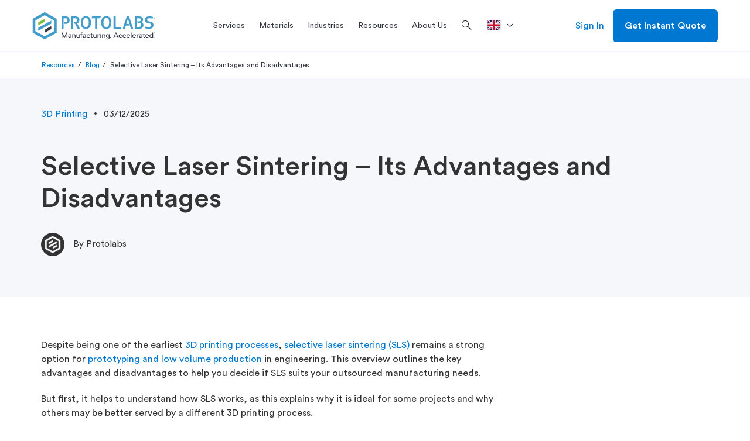

--- FILE ---
content_type: text/html; charset=utf-8
request_url: https://www.protolabs.com/en-gb/resources/blog/selective-laser-sintering-its-advantages-and-disadvantages/
body_size: 27937
content:

	<!doctype html>
	<html lang="en-GB">
	<head>
		
<script src="https://cdn.optimizely.com/js/23268620618.js"></script>

		

		<meta charset="utf-8">
		
		<title>The Advantages and Disadvantages of Selective Laser Sintering</title>
		<meta name="description" content="Discover the advantages of manufacturing with Selective Laser Sintering. In this study we examine the pros and cons of SLS and its application. Learn more">
		<meta property="og:title" content="Selective Laser Sintering &#x2013; Its advantages and disadvantages." />
		<meta property="og:description" content="Discover the advantages of manufacturing with Selective Laser Sintering. In this study we examine the pros and cons of SLS and its application. Learn more" />
		<meta property="og:url" content="https://www.protolabs.com/en-gb/resources/blog/selective-laser-sintering-its-advantages-and-disadvantages/" />
		<meta property="og:locale" content="en-GB" />
		<meta name="twitter:card" content="summary_large_image" />
		<meta name="twitter:site" content="@protolabs" />
		<meta name="twitter:title" content="Selective Laser Sintering &#x2013; Its advantages and disadvantages." />
		<meta name="twitter:description" content="Discover the advantages of manufacturing with Selective Laser Sintering. In this study we examine the pros and cons of SLS and its application. Learn more" />
			<meta property="og:image" content="https://www.protolabs.com/media/wgedinoy/sls_scale_2016_0189_low_res-1-1.jpg" />
			<meta name="twitter:image" content="https://www.protolabs.com/media/wgedinoy/sls_scale_2016_0189_low_res-1-1.jpg" />
			<meta name="twitter:image:alt" content="The advantages of Selective Laser Sintering (SLS)" />
        <link rel="canonical" href="https://www.protolabs.com/en-gb/resources/blog/selective-laser-sintering-its-advantages-and-disadvantages/" />
                        <link rel="alternate" hreflang="en-gb" href="https://www.protolabs.com/en-gb/resources/blog/selective-laser-sintering-its-advantages-and-disadvantages/" />
						<link rel="alternate" hreflang="en-ie" href="https://www.protolabs.com/en-gb/resources/blog/selective-laser-sintering-its-advantages-and-disadvantages/" />
						<link rel="alternate" hreflang="en-mt" href="https://www.protolabs.com/en-gb/resources/blog/selective-laser-sintering-its-advantages-and-disadvantages/" />
						<link rel="alternate" hreflang="en-nl" href="https://www.protolabs.com/en-gb/resources/blog/selective-laser-sintering-its-advantages-and-disadvantages/" />
						<link rel="alternate" hreflang="en-us" href="https://www.protolabs.com/resources/blog/advantages-and-disadvantages-of-selective-laser-sintering/" />
                    <meta property="og:locale:alternate" content="en-US" />
						<link rel="alternate" hreflang="es-es" href="https://www.protolabs.com/es-es/recursos/blog/sinterizado-selectivo-por-laser-ventajas-y-desventajas/" />
                    <meta property="og:locale:alternate" content="es-ES" />
                    <link rel="alternate" hreflang="x-default" href="https://www.protolabs.com/resources/blog/advantages-and-disadvantages-of-selective-laser-sintering/" />

		

		<meta name="viewport" content="width=device-width, initial-scale=1, maximum-scale=5">

		<link rel="apple-touch-icon" href="/favicons/apple-touch-icon.png?v=2">
		<link rel="icon" type="image/png" sizes="32x32" href="/favicons/favicon-32x32.png?v=2">
		<link rel="icon" type="image/png" sizes="16x16" href="/favicons/favicon-16x16.png?v=2">
		<link rel="shortcut icon" href="/favicons/favicon.ico?v=2">
		<link rel="manifest" href="/favicons/manifest.json">
		<link rel="mask-icon" color="#0068ad" href="/favicons/safari-pinned-tab.svg?v=2">
		<meta name="msapplication-config" content="/favicons/browserconfig.xml?v=2">
		<meta name="theme-color" content="#ffffff">

		<script>
			var dataLayer = window.dataLayer = window.dataLayer || [];
			dataLayer.push({
				'siteLang': 'en-GB',
				'environment': 'PROD'
			});
		</script>

		<link rel="stylesheet" href="https://fonts.googleapis.com/css2?family=Material&#x2B;Symbols&#x2B;Outlined:opsz,wght,FILL,GRAD@48,300,0,0" />

		
		
			<link as="style" href="/sb/style-css.css.v7a7e3dd562571414db60a2cb2bdea443fc9c9812" rel="preload" />
			<link rel='preload' as='script' href="/sb/vendor-js.js.v7a7e3dd562571414db60a2cb2bdea443fc9c9812" />
			<link rel='preload' as='script' href="/sb/scripts-js.js.v7a7e3dd562571414db60a2cb2bdea443fc9c9812" />

			<link href="/sb/style-css.css.v7a7e3dd562571414db60a2cb2bdea443fc9c9812" rel="stylesheet" />
			<script src="/sb/vendor-js.js.v7a7e3dd562571414db60a2cb2bdea443fc9c9812"></script>
			<script defer="" src="/sb/scripts-js.js.v7a7e3dd562571414db60a2cb2bdea443fc9c9812"></script>
		

		

		
			<!-- Google Tag Manager -->
			<script>(function(w,d,s,l,i){w[l]=w[l]||[];w[l].push({'gtm.start':
			new Date().getTime(),event:'gtm.js'});var f=d.getElementsByTagName(s)[0],
			j=d.createElement(s),dl=l!='dataLayer'?'&l='+l:'';j.async=true;j.src=
			'https://www.googletagmanager.com/gtm.js?id='+i+dl+ '&gtm_auth=DKKcIeaTkX_49vS5sL9aag&gtm_preview=env-1&gtm_cookies_win=x';f.parentNode.insertBefore(j,f);
			})(window,document,'script','dataLayer','GTM-KT8C63Q');</script>
			<!-- End Google Tag Manager -->

	</head>
	<body class="en-gb">
		
			<!-- Google Tag Manager (noscript) -->
			<noscript><iframe src="https://www.googletagmanager.com/ns.html?id=GTM-KT8C63Q&gtm_auth=DKKcIeaTkX_49vS5sL9aag&gtm_preview=env-1&gtm_cookies_win=x"
			height="0" width="0" style="display:none;visibility:hidden"></iframe></noscript>
			<!-- End Google Tag Manager (noscript) -->


		<div id="pl-fixed-top">
            

			<header id="pl-header" class="container-fluid desktop">
				<div class="container">
					<div class="row">
						<div class="mobile-main-nav hidden-lg">
								<div class="hamburger"><i class="material-symbols-outlined">menu</i></div>
							<a href="/en-gb/" class="logo">
								<img class="lazyload" data-src="/images/Protolabs-logo-tagline.svg" alt="Protolabs" />
							</a>
									<a class="mobile-sign-in" title="Sign In" href="https://buildit.protolabs.com/?lang=en-GB"><i class="material-symbols-outlined">person</i></a>
						</div>
						<a href="/en-gb/" class="logo hidden-md hidden-sm hidden-xs">
							<img class="lazyload" data-src="/images/Protolabs-logo-tagline.svg" alt="Protolabs" />
						</a>
						<div id="navigation-overlay">
							<div id="pl-navigation">
								<div class="mobile-top">
									<div class="mobile-back">
										<i class="material-symbols-outlined">chevron_left</i>Back
									</div>
									<div class="mobile-logo">
										<a href="/en-gb/" class="logo-mobile">
											<img class="lazyload" data-src="/images/Protolabs-logo-tagline.svg" alt="Protolabs" />
										</a>
									</div>
									<div class="mobile-close"><i class="material-symbols-outlined">close</i></div>
								</div>
								<div class="nav-and-search">
									
		<ul id="main-navigation">
					<li class="service-menu">
						<a href="/en-gb/services/" title="Services" class="dropdown-toggle"><span>Services</span></a>
						<div id="services-menu" class="dropdown-menu pl-mega-nav mobile-main-menu">
							<div class="container-fluid light-gray">
								<div class="container">
									<div class="row">
												<div class="pl-mega-main">
															<a class="pl-mega-title mobile-hub-link" href="/en-gb/services/" title="Services">Services</a>
															<div class="pl-mega-column">
																	<a class="pl-mega-title-link" href="/en-gb/services/injection-moulding/" title="Injection Moulding Service">Injection Moulding Service</a>
																<div>
																				<a class="pl-mega-link" href="/en-gb/services/injection-moulding/plastic-injection-moulding-services/" title="Plastic Injection Moulding">Plastic Injection Moulding</a>
																				<a class="pl-mega-link" href="/en-gb/services/injection-moulding/liquid-silicone-rubber/" title="Liquid Silicone Rubber">Liquid Silicone Rubber</a>
																				<a class="pl-mega-link" href="/en-gb/services/injection-moulding/insert-moulding/" title="Insert Moulding">Insert Moulding</a>
																				<a class="pl-mega-link" href="/en-gb/services/injection-moulding/overmoulding/" title="Overmoulding">Overmoulding</a>
																				<a class="pl-mega-link" href="/en-gb/services/injection-moulding/on-demand-manufacturing/" title="On-demand Manufacturing">On-demand Manufacturing</a>
																				<a class="pl-mega-link" href="/en-gb/services/injection-moulding/quality/" title="Quality">Quality</a>
																				<a class="pl-mega-link" href="/en-gb/services/injection-moulding/finishing/" title="Finishing">Finishing</a>
																</div>
															</div>
															<div class="pl-mega-column">
																	<a class="pl-mega-title-link" href="/en-gb/services/cnc-machining/" title="CNC Machining Service">CNC Machining Service</a>
																<div>
																				<a class="pl-mega-link" href="/en-gb/services/cnc-machining/cnc-milling/" title="CNC Milling">CNC Milling</a>
																				<a class="pl-mega-link" href="/en-gb/services/cnc-machining/cnc-turning/" title="CNC Turning">CNC Turning</a>
																				<a class="pl-mega-link" href="/en-gb/services/cnc-machining/threaded-holes-guidelines/" title="Threading">Threading</a>
																</div>
															</div>
															<div class="pl-mega-column">
																	<a class="pl-mega-title-link" href="/en-gb/services/3d-printing/" title="3D Printing Service">3D Printing Service</a>
																<div>
																				<a class="pl-mega-link" href="/en-gb/services/3d-printing/stereolithography/" title="Stereolithography">Stereolithography</a>
																				<a class="pl-mega-link" href="/en-gb/services/3d-printing/direct-metal-laser-sintering/" title="Metal 3D Printing">Metal 3D Printing</a>
																				<a class="pl-mega-link" href="/en-gb/services/3d-printing/multi-jet-fusion/" title="Multi Jet Fusion">Multi Jet Fusion</a>
																				<a class="pl-mega-link" href="/en-gb/services/3d-printing/selective-laser-sintering/" title="Selective Laser Sintering">Selective Laser Sintering</a>
																				<a class="pl-mega-link" href="/en-gb/services/3d-printing/polyjet-3d-printed-silicone-60-65/" title="PolyJet &amp; 3D Printed Silicone (60-65%)">PolyJet &amp; 3D Printed Silicone (60-65%)</a>
																				<a class="pl-mega-link" href="/en-gb/services/3d-printing/carbon-digital-light-synthesis/" title="Digital Light Synthesis by Carbon 3D">Digital Light Synthesis by Carbon 3D</a>
																				<a class="pl-mega-link" href="/en-gb/services/3d-printing/finishing/" title="Surface Finishing">Surface Finishing</a>
																</div>
															</div>
												</div>
												<div class="pl-mega-cta light-gray">
<img src="/media/ltyf04qh/production_order_cnc_machining-1-1.jpg?width=335&height=180&v=1db2a3756f38790" alt="cnc machined part from Protolabs production manufacturing services" />													<!-- This rte does not honor redirect pages. -->
													<p style="text-align: left;"><strong><span style="font-size: 20px;">Ready for Full-Service Production?</span></strong></p>
<p style="text-align: center;"><span style="font-size: 16px;">We are your manufacturing partner to scale projects to production. Get complete program management with a team who can tailor our capabilities to optimise cost, quantity, and quality control of your production order.</span></p>
														<div class="pl-mega-button">
															<a href="/en-gb/services/production/" class="btn hidden-xs btn-secondary blue">Explore Production</a>
														</div>
												</div>
									</div>
								</div>
							</div>
						</div>
					</li>
					<li>
						<a id="materials-menu-link" href="/en-gb/materials/" title="Materials" class="dropdown-toggle"><span>Materials</span></a>
						<div id="materials-menu" class="dropdown-menu pl-mega-nav mobile-main-menu">
							<div class="container-fluid light-gray">
								<div class="container">
									<div class="row">
										<div class="pl-mega-main">
												<a class="pl-mega-title mobile-hub-link" href="/en-gb/materials/" title="Materials">Materials</a>
											<div class="pl-mega-materials-left">
												<div class="pl-mega-column">
														<div class="pl-mega-title">Materials by Service</div>
														<div class="wrapped-columns">
																		<a class="pl-mega-link" href="/en-gb/materials/injection-moulding/?category=plastic:rubber&amp;process=injectionmolding" title="Injection Moulding">Injection Moulding</a>
																		<div class="description">Moulded plastic prototypes and production parts</div>
																		<a class="pl-mega-link" href="/en-gb/materials/cnc-machining/" title="CNC Machining">CNC Machining</a>
																		<div class="description">Machined prototypes and production parts in as fast as 1 day</div>
																		<a class="pl-mega-link" href="/en-gb/materials/3d-printing/" title="3D Printing">3D Printing</a>
																		<div class="description">Additive manufacturing for quality plastic and metal parts</div>
														</div>
												</div>
											</div>
											<div class="pl-mega-materials-middle">
												<div class="pl-mega-column">
														<div class="pl-mega-title">Materials by Type</div>
													<div>
																<div class="materials-middle">
																		<a class="pl-mega-link" href="/en-gb/materials/comparison-guide/?category=plastic" title="Plastics">Plastics</a>
																		<div class="description">Various grades of plastics across moulding, machining, and 3D printing</div>
																		<a class="pl-mega-link" href="/en-gb/materials/comparison-guide/?category=metal" title="Metals">Metals</a>
																		<div class="description">Extensive library of metal materials for machining, and 3D printing</div>
																		<a class="pl-mega-link" href="/en-gb/materials/comparison-guide/?category=rubber" title="Elastomers">Elastomers</a>
																		<div class="description">Flexible materials for injection moulding and 3D printing</div>
																</div>
																<div class="materials-middle">
																		<a class="pl-mega-link" href="/en-gb/materials/customer-supplied-resins/" title="Supply Your Own Resin">Supply Your Own Resin</a>
																		<div class="description">Guidelines on how to supply custom resin for your next project</div>
																		<a class="pl-mega-link" href="/en-gb/materials/colourants/" title="Colourants">Colourants</a>
																		<div class="description">A broad range of colourants available for injection moulding</div>
																</div>
													</div>
												</div>
											</div>
										</div>
												<div class="pl-mega-cta light-gray">
<img src="/media/1012087/materials-matter-header-image.png?width=335&height=180&v=1d37985769601f0" alt="Material selection for manufacturing - Prototyping and production" />													<!-- This rte does not honor redirect pages. -->
													<p style="text-align: left;"><strong><span style="font-size: 20px;">The material selection process</span></strong></p>
<p>Do you need a guide for selecting thermoplastic materials? Here you will find expert knowledge about thermoplastics and tips that will make it easier for you to choose a material for your moulded parts.</p>
														<div class="pl-mega-button">
															<a href="/en-gb/resources/guides-and-trend-reports/materials-matter-the-material-selection-process/" class="btn hidden-xs btn-secondary blue">Read Now</a>
														</div>
												</div>
									</div>
								</div>
							</div>
						</div>
					</li>
					<li>
						<a id="industries-menu-link" href="/en-gb/industries/" title="Industries" class="dropdown-toggle"><span>Industries</span></a>
						<div id="industries-menu" class="dropdown-menu pl-mega-nav mobile-main-menu">
							<div class="container-fluid light-gray">
								<div class="container">
									<div class="row">
										<div class="pl-mega-main">
												<a class="pl-mega-title mobile-hub-link" href="/en-gb/industries/" title="Industries">Industries</a>
											<div class="pl-mega-industries-left">
														<div class="pl-mega-column">
																	<a class="pl-mega-title-link" href="/en-gb/industries/" title="Industries We Serve">Industries We Serve</a>
																<div class="wrapped-columns">
																			<a class="pl-mega-link" href="/en-gb/industries/medical/" title="Medical">Medical</a>
																			<div class="description">Accelerated development of&#x2028;medical devices and health care products</div>
																			<a class="pl-mega-link" href="/en-gb/industries/aerospace/" title="Aerospace">Aerospace</a>
																			<div class="description">High-quality components from early prototyping to hot-fire testing to launch</div>
																			<a class="pl-mega-link" href="/en-gb/industries/automotive/" title="Automotive">Automotive</a>
																			<div class="description">Rapid prototyping and ramp-up production for traditional, electric, and autonomous vehicles</div>
																			<a class="pl-mega-link" href="/en-gb/industries/robotics/" title="Robotics">Robotics</a>
																			<div class="description">Complex end-use production&#x2028;parts for robotics and automation applications</div>
																			<a class="pl-mega-link" href="/en-gb/industries/consumer-electronics/" title="Consumer Electronics">Consumer Electronics</a>
																			<div class="description">Functional prototyping and on-demand production of consumer and computer electronics parts</div>
																			<a class="pl-mega-link" href="/en-gb/industries/industrial-equipment/" title="Industrial Equipment">Industrial Equipment</a>
																			<div class="description">Durable jigs, fixtures, and other components to streamline assembly and reduce production costs</div>
																</div>
														</div>
											</div>
											<div class="pl-mega-industries-middle">
														<div class="pl-mega-column">
																	<a class="pl-mega-title-link" href="/en-gb/resources/" title="Industry Resources">Industry Resources</a>
																		<a class="pl-mega-link" href="/en-gb/resources/blog/peek-pei-lsr-and-other-material-options-for-medical-prototyping/" title="Medical Materials">Medical Materials</a>
																		<a class="pl-mega-link" href="/en-gb/resources/guides-and-trend-reports/medical-applications-for-additive-manufacturing/" title="Medical Applications for Additive Manufacturing">Medical Applications for Additive Manufacturing</a>
																		<a class="pl-mega-link" href="/en-gb/resources/design-tips/manufacturing-tool-kit-for-the-aerospace-industry/" title="Aerospace Manufacturing Guide">Aerospace Manufacturing Guide</a>
																		<a class="pl-mega-link" href="/en-gb/resources/blog/manufacturing-robotics-report-introduction/" title="Manufacturing Robotics Report: Introduction">Manufacturing Robotics Report: Introduction</a>
																		<a class="pl-mega-link" href="/en-gb/resources/blog/automotive-industry-embraces-additive-manufacturing/" title="Automotive Industry Embraces Additive Manufacturing">Automotive Industry Embraces Additive Manufacturing</a>
																		<a class="pl-mega-link" href="/en-gb/resources/case-studies/" title="Industry Case Studies">Industry Case Studies</a>
														</div>
											</div>
											<div class="pl-mega-industries-right">
														<div class="pl-mega-column">
																	<a class="pl-mega-title-link" href="/en-gb/iso-certifications/" title="Industry Certifications">Industry Certifications</a>
																		<a class="pl-mega-link" href="/en-gb/iso-certifications/" title="Aerospace: AS9100">Aerospace: AS9100</a>
														</div>
											</div>
										</div>
												<div class="pl-mega-cta light-gray">
													<img src="/media/uv4lybkh/nasa-part-background.jpg?width=335&height=180&v=1dad3976e3c02c0" alt="NASA CNC Machined Assembly" />
													<!-- This rte does not honor redirect pages. -->
													<p><strong><span style="font-size: 22px;">Protolabs x NASA</span></strong></p>
<p>We partnered with NASA to machine a crowdsourced, generatively designed part that was delivered in only 36 hours so the design could be presented at the PowerSource Global Summit.</p>
														<div class="pl-mega-button">
															<a href="/en-gb/resources/case-studies/nasa/" class="btn hidden-xs btn-secondary blue" title="Read Story">Read Story</a>
														</div>
												</div>
									</div>
								</div>
							</div>
						</div>
					</li>
					<li>
						<a id="resources-menu-link" href="/en-gb/resources/" title="Resources" class="dropdown-toggle"><span>Resources</span></a>
						<div id="resources-menu" class="dropdown-menu pl-mega-nav mobile-main-menu">
							<div class="container-fluid light-gray">
								<div class="container">
									<div class="row">
										<div class="pl-mega-main">
													<a class="pl-mega-title mobile-hub-link" href="/en-gb/resources/" title="Resources">Resources</a>
											<div class="pl-mega-resources wrapped-columns">
															<div>
																<a class="pl-mega-link" href="/en-gb/resources/guides-and-trend-reports/" title="Guides and Trend Reports">Guides and Trend Reports</a>
																<div class="description">Manufacturing industry analysis</div>
															</div>
															<div>
																<a class="pl-mega-link" href="/en-gb/resources/blog/" title="Blogs">Blogs</a>
																<div class="description">Manufacturing articles</div>
															</div>
															<div>
																<a class="pl-mega-link" href="/en-gb/resources/design-tips/" title="Design Tips">Design Tips</a>
																<div class="description">Prototyping and production advice</div>
															</div>
															<div>
																<a class="pl-mega-link" href="/en-gb/resources/events/" title="Events">Events</a>
																<div class="description">Events and Webinars </div>
															</div>
															<div>
																<a class="pl-mega-link" href="/en-gb/resources/glossary/" title="Glossary">Glossary</a>
																<div class="description">Terminology of the industry</div>
															</div>
															<div>
																<a class="pl-mega-link" href="/en-gb/resources/case-studies/" title="Case Studies">Case Studies</a>
																<div class="description">Client success stories</div>
															</div>
															<div>
																<a class="pl-mega-link" href="/en-gb/resources/design-aids/" title="Design Aids">Design Aids</a>
																<div class="description">Tools for product design</div>
															</div>
															<div>
																<a class="pl-mega-link" href="/en-gb/resources/faqs/" title="FAQs">FAQs</a>
																<div class="description">Manufacturing questions answered</div>
															</div>
															<div>
																<a class="pl-mega-link" href="/en-gb/resources/inspiron-hub/" title="InspirON Hub">InspirON Hub</a>
																<div class="description">inspirON Events, Exchange &amp; Academy</div>
															</div>
															<div>
																<a class="pl-mega-link" href="/en-gb/resources/insight/" title="Insight">Insight</a>
																<div class="description">Insight Video Series</div>
															</div>
															<div>
																<a class="pl-mega-link" href="/en-gb/resources/manufacturing-toolkits/" title="Manufacturing Toolkits">Manufacturing Toolkits</a>
																<div class="description">Part optimisation information</div>
															</div>
															<div>
																<a class="pl-mega-link" href="/en-gb/resources/product-life-cycle/" title="Product Life Cycle">Product Life Cycle</a>
																<div class="description">Leverage Protolabs across the product life cycle for prototyping and production</div>
															</div>
															<div>
																<a class="pl-mega-link" href="/en-gb/help-centre/" title="Help Centre">Help Centre</a>
																<div class="description">Get assistance with our digital quoting and manufacturing analysis platforms</div>
															</div>
											</div>
										</div>
												<div class="pl-mega-cta light-gray">
<img src="/media/s2oleqdz/design-cube-cta.jpg?width=335&height=180&v=1da266ab45f1510" alt="Protolabs Design Cube - Design Engineers Tool" />													<!-- This rte does not honor redirect pages. -->
													<p><span style="font-size: 20px;"><strong>Design Cube</strong></span></p>
<p>Our helpful design aid demonstrates part features that are too thin or too thick, bad bosses, right and wrong ribs, and other considerations to be mindful of while designing parts for injection moulding.</p>
														<div class="pl-mega-button">
															<a href="https://explore.protolabs.com/design-cube/" class="btn hidden-xs btn-secondary blue" title="Get Yours">Get Yours</a>
														</div>
												</div>
									</div>
								</div>
							</div>
						</div>
					</li>
					<li>
						<a id="about-us-menu-link" href="/en-gb/about-us/" title="About Us" class="dropdown-toggle"><span>About Us</span></a>
						<div id="about-us-menu" class="dropdown-menu pl-mega-nav mobile-main-menu">
							<div class="container-fluid light-gray">
								<div class="container">
									<div class="row">
										<div class="pl-mega-main">
												<a class="pl-mega-title mobile-hub-link" href="/en-gb/about-us/" title="About Us">About Us</a>
											<div class="pl-mega-about-us-left">
															<div class="pl-mega-column">
																		<div class="pl-mega-title">Digital Network</div>
																			<a class="pl-mega-link" href="/en-gb/about-us/what-is-the-digital-network/" title="Digital Network">Digital Network</a>
																			<a class="pl-mega-link" href="/en-gb/about-us/digital-network/" title="Digital Factories x Digital Network">Digital Factories x Digital Network</a>
																			<a class="pl-mega-link" href="/en-gb/about-us/quality-assurance-at-digital-network/" title="Quality Assurance at Network">Quality Assurance at Network</a>
															</div>
											</div>
											<div class="pl-mega-about-us-middle">
															<div class="pl-mega-column">
																		<div class="pl-mega-title">Our Company</div>
																		<div class="middle-columns">
																				<a class="pl-mega-link" href="/en-gb/about-us/why-protolabs/" title="Why Protolabs">Why Protolabs</a>
																				<a class="pl-mega-link" href="/en-gb/iso-certifications/" title="ISO Certifications">ISO Certifications</a>
																				<a class="pl-mega-link" href="/en-gb/about-us/locations/" title="Locations">Locations</a>
																				<a class="pl-mega-link" href="/en-gb/about-us/careers/" title="Careers">Careers</a>
																				<a class="pl-mega-link" href="https://protolabs.gcs-web.com" title="Investor Relations">Investor Relations</a>
																				<a class="pl-mega-link" href="/en-gb/about-us/press/" title="Press">Press</a>
																		</div>
															</div>
											</div>
											<div class="pl-mega-about-us-right">
													<div class="pl-mega-title">Contact us</div>
													<div class="pl-mega-rte">
														<!-- This rte does not honor redirect pages. -->
														<p>Halesfield 8,<br>Telford,<br>Shropshire,<br>TF7 4QN</p>
<p>P: +44 (0) 1952 683047<br>E: <a href="/cdn-cgi/l/email-protection" class="__cf_email__" data-cfemail="a6c5d3d5d2c9cbc3d4d5c3d4d0cfc5c3e6d6d4c9d2c9cac7c4d588c5c988d3cd">[email&#160;protected]</a></p>
													</div>
											</div>
										</div>
												<div class="pl-mega-cta light-gray">
<img src="/media/0ryfezxc/012-pl_brandcampaign_nav_def.webp?width=335&height=180&v=1db607a1dacc4a0" alt="prototyping to production" />													<!-- This rte does not honor redirect pages. -->
													<p><span style="font-size: 20px;"><strong>Manufacture like a <span class="gradient-blue-green">Pro</span></strong></span></p>
<p>From custom prototyping to end-use production, we're your trusted manufacturing partner helping you drive product development and innovation forward.</p>
														<div class="pl-mega-button">
															<a href="/en-gb/parts/prototyping-to-production/" class="btn hidden-xs btn-secondary blue" title="Learn More">Learn More</a>
														</div>
												</div>
									</div>
								</div>
							</div>
						</div>
					</li>
			<li>
				<div class="search-box">
					<form>
						<i class="material-symbols-outlined search">search</i>
						<input id="search-box" type="text" name="search" placeholder="Search" autocomplete="off" spellcheck="false" class="addsearch">
						<i class="material-symbols-outlined close">close</i>
					</form>
				</div>
			</li>
		</ul>

											<div class="search-icon">
												<i class="material-symbols-outlined search">search</i>
											</div>
								</div>
											<ul class="language-dropdown">
												<li class="dropdown">
													<a href="" class="dropdown-toggle" data-toggle="dropdown" aria-label=">Location"><svg role="img"><use xlink:href="#en-gb"></use></svg><div></div></a>
													<ul class="dropdown-menu">
																<li>
																	<a href="/de-de/">
																		<svg role="img"><use xlink:href="#de-de"></use></svg><div>Deutschland</div>
																	</a>
																</li>
																<li>
																	<a href="https://www.protolabs.com/es-es/recursos/blog/sinterizado-selectivo-por-laser-ventajas-y-desventajas/">
																		<svg role="img"><use xlink:href="#es-es"></use></svg><div>Espa&#xF1;a</div>
																	</a>
																</li>
																<li>
																	<a href="/fr-fr/">
																		<svg role="img"><use xlink:href="#fr-fr"></use></svg><div>France</div>
																	</a>
																</li>
																<li>
																	<a href="/it-it/">
																		<svg role="img"><use xlink:href="#it-it"></use></svg><div>Italia</div>
																	</a>
																</li>
																	<li>
																		<a href="https://www.protolabs.com/en-gb/resources/blog/selective-laser-sintering-its-advantages-and-disadvantages/">
																			<svg role="img"><use xlink:href="#restOfEurope"></use></svg><div>Rest of Europe</div>
																		</a>
																	</li>
																<li>
																	<a href="https://www.protolabs.com/en-gb/resources/blog/selective-laser-sintering-its-advantages-and-disadvantages/">
																		<svg role="img"><use xlink:href="#en-gb"></use></svg><div>United Kingdom</div>
																	</a>
																</li>
																<li>
																	<a href="https://www.protolabs.com/resources/blog/advantages-and-disadvantages-of-selective-laser-sintering/">
																		<svg role="img"><use xlink:href="#en-us"></use></svg><div>United States</div>
																	</a>
																</li>
													</ul>
												</li>
											</ul>
								<div id="pl-sub-header-mobile">
											<div class="mobile-search">
												<div>Search</div>
												<i class="material-symbols-outlined search">search</i>
											</div>
											<div class="mobile-language" data-menu="closed">Location<i class="material-symbols-outlined up">expand_less</i><i class="material-symbols-outlined down">expand_more</i></div>
											<ul id="mobile-language-drop">
														<li>
															<a href="/de-de/">
																Deutschland
																<svg role="img"><use xlink:href="#de-de"></use></svg>
															</a>
														</li>
														<li>
															<a href="https://www.protolabs.com/es-es/recursos/blog/sinterizado-selectivo-por-laser-ventajas-y-desventajas/">
																Espa&#xF1;a
																<svg role="img"><use xlink:href="#es-es"></use></svg>
															</a>
														</li>
														<li>
															<a href="/fr-fr/">
																France
																<svg role="img"><use xlink:href="#fr-fr"></use></svg>
															</a>
														</li>
														<li>
															<a href="/it-it/">
																Italia
																<svg role="img"><use xlink:href="#it-it"></use></svg>
															</a>
														</li>
															<li>
																<a href="https://www.protolabs.com/en-gb/resources/blog/selective-laser-sintering-its-advantages-and-disadvantages/">
																	Rest of Europe
																	<svg role="img"><use xlink:href="#restOfEurope"></use></svg>
																</a>
															</li>
														<li>
															<a href="https://www.protolabs.com/en-gb/resources/blog/selective-laser-sintering-its-advantages-and-disadvantages/">
																United Kingdom
																<svg role="img"><use xlink:href="#en-gb"></use></svg>
															</a>
														</li>
														<li>
															<a href="https://www.protolabs.com/resources/blog/advantages-and-disadvantages-of-selective-laser-sintering/">
																United States
																<svg role="img"><use xlink:href="#en-us"></use></svg>
															</a>
														</li>
											</ul>

									<div class="pl-buttons">
											<a href="https://buildit.protolabs.com/?lang=en-GB" class="btn btn-secondary blue">Sign In</a>
											<a href="https://buildit.protolabs.com/?lang=en-GB&amp;getaquote=true" class="btn btn-default">Get Instant Quote</a>
									</div>
								</div>
							</div>
						</div>
								<a href="https://buildit.protolabs.com/?lang=en-GB" class="sign-in hidden-md hidden-sm hidden-xs">Sign In</a>
								<a href="https://buildit.protolabs.com/?lang=en-GB&amp;getaquote=true" class="btn btn-default hidden-md hidden-sm hidden-xs">Get Instant Quote</a>
					</div>
				</div>
					<div id="mobile-search-drawer" class="hidden-lg">
						<div class="mobile-search-sticky">
							<div class="search-mobile-top">
								<div class="search-mobile-back">
									<i class="material-symbols-outlined">chevron_left</i>Back
								</div>
								<div class="search-mobile-close"><i class="material-symbols-outlined">close</i></div>
							</div>
							<div class="mobile-search-box">
								<form>
									<i class="material-symbols-outlined search">search</i>
									<input id="mobile-search-box" type="text" name="search" placeholder="Search" autocomplete="off" spellcheck="false" class="addsearch">
									<i class="material-symbols-outlined close">close</i>
								</form>
							</div>
						</div>
						<div id="mobile-search-results">
						</div>
					</div>
			</header>
		</div>
        <div id="bottom-announcements">
            

        </div>
		<svg id="en-us" style="position: absolute; width: 0; height: 0;" viewBox="0 0 640 480"><g fill-rule="evenodd"><g stroke-width="1pt"><path fill="#bd3d44" d="M0 0h912v37H0zm0 73.9h912v37H0zm0 73.8h912v37H0zm0 73.8h912v37H0zm0 74h912v36.8H0zm0 73.7h912v37H0zM0 443h912v37H0z" /><path fill="#fff" d="M0 37h912v36.9H0zm0 73.8h912v36.9H0zm0 73.8h912v37H0zm0 73.9h912v37H0zm0 73.8h912v37H0zm0 73.8h912v37H0z" /></g><path fill="#192f5d" d="M0 0h364.8v258.5H0z" /><path fill="#fff" d="m30.4 11 3.4 10.3h10.6l-8.6 6.3 3.3 10.3-8.7-6.4-8.6 6.3L25 27.6l-8.7-6.3h10.9zm60.8 0 3.3 10.3h10.8l-8.7 6.3 3.2 10.3-8.6-6.4-8.7 6.3 3.3-10.2-8.6-6.3h10.6zm60.8 0 3.3 10.3H166l-8.6 6.3 3.3 10.3-8.7-6.4-8.7 6.3 3.3-10.2-8.7-6.3h10.8zm60.8 0 3.3 10.3h10.8l-8.7 6.3 3.3 10.3-8.7-6.4-8.7 6.3 3.4-10.2-8.8-6.3h10.7zm60.8 0 3.3 10.3h10.7l-8.6 6.3 3.3 10.3-8.7-6.4-8.7 6.3 3.3-10.2-8.6-6.3h10.7zm60.8 0 3.3 10.3h10.8l-8.8 6.3 3.4 10.3-8.7-6.4-8.7 6.3 3.4-10.2-8.8-6.3h10.8zM60.8 37l3.3 10.2H75l-8.7 6.2 3.2 10.3-8.5-6.3-8.7 6.3 3.1-10.3-8.4-6.2h10.7zm60.8 0 3.4 10.2h10.7l-8.8 6.2 3.4 10.3-8.7-6.3-8.7 6.3 3.3-10.3-8.7-6.2h10.8zm60.8 0 3.3 10.2h10.8l-8.7 6.2 3.3 10.3-8.7-6.3-8.7 6.3 3.3-10.3-8.6-6.2H179zm60.8 0 3.4 10.2h10.7l-8.8 6.2 3.4 10.3-8.7-6.3-8.6 6.3 3.2-10.3-8.7-6.2H240zm60.8 0 3.3 10.2h10.8l-8.7 6.2 3.3 10.3-8.7-6.3-8.7 6.3 3.3-10.3-8.6-6.2h10.7zM30.4 62.6 33.8 73h10.6l-8.6 6.3 3.3 10.2-8.7-6.3-8.6 6.3L25 79.3 16.3 73h10.9zm60.8 0L94.5 73h10.8l-8.7 6.3 3.2 10.2-8.6-6.3-8.7 6.3 3.3-10.3-8.6-6.3h10.6zm60.8 0 3.3 10.3H166l-8.6 6.3 3.3 10.2-8.7-6.3-8.7 6.3 3.3-10.3-8.7-6.3h10.8zm60.8 0 3.3 10.3h10.8l-8.7 6.3 3.3 10.2-8.7-6.3-8.7 6.3 3.4-10.3-8.8-6.3h10.7zm60.8 0 3.3 10.3h10.7l-8.6 6.3 3.3 10.2-8.7-6.3-8.7 6.3 3.3-10.3-8.6-6.3h10.7zm60.8 0 3.3 10.3h10.8l-8.8 6.3 3.4 10.2-8.7-6.3-8.7 6.3 3.4-10.3-8.8-6.3h10.8zm-273.6 26 3.3 10.2H75l-8.7 6.3 3.3 10.3-8.7-6.4-8.7 6.3 3.3-10.2-8.6-6.3h10.7zm60.8 0 3.4 10.2h10.7l-8.8 6.3 3.4 10.3-8.7-6.4-8.7 6.3 3.3-10.2-8.7-6.3h10.8zm60.8 0 3.3 10.2h10.8l-8.7 6.3 3.3 10.3-8.7-6.4-8.7 6.3 3.3-10.2-8.6-6.3H179zm60.8 0 3.4 10.2h10.7l-8.7 6.3 3.3 10.3-8.7-6.4-8.6 6.3 3.2-10.2-8.7-6.3H240zm60.8 0 3.3 10.2h10.8l-8.7 6.3 3.3 10.3-8.7-6.4-8.7 6.3 3.3-10.2-8.6-6.3h10.7zM30.4 114.5l3.4 10.2h10.6l-8.6 6.3 3.3 10.3-8.7-6.4-8.6 6.3L25 131l-8.7-6.3h10.9zm60.8 0 3.3 10.2h10.8l-8.7 6.3 3.2 10.2-8.6-6.3-8.7 6.3 3.3-10.2-8.6-6.3h10.6zm60.8 0 3.3 10.2H166l-8.6 6.3 3.3 10.3-8.7-6.4-8.7 6.3 3.3-10.2-8.7-6.3h10.8zm60.8 0 3.3 10.2h10.8l-8.7 6.3 3.3 10.3-8.7-6.4-8.7 6.3 3.4-10.2-8.8-6.3h10.7zm60.8 0 3.3 10.2h10.7L279 131l3.3 10.3-8.7-6.4-8.7 6.3 3.3-10.2-8.6-6.3h10.7zm60.8 0 3.3 10.2h10.8l-8.8 6.3 3.4 10.3-8.7-6.4-8.7 6.3L329 131l-8.8-6.3H331zM60.8 140.3l3.3 10.3H75l-8.7 6.2 3.3 10.3-8.7-6.4-8.7 6.4 3.3-10.3-8.6-6.3h10.7zm60.8 0 3.4 10.3h10.7l-8.8 6.2 3.4 10.3-8.7-6.4-8.7 6.4 3.3-10.3-8.7-6.3h10.8zm60.8 0 3.3 10.3h10.8l-8.7 6.2 3.3 10.3-8.7-6.4-8.7 6.4 3.3-10.3-8.6-6.3H179zm60.8 0 3.4 10.3h10.7l-8.7 6.2 3.3 10.3-8.7-6.4-8.6 6.4 3.2-10.3-8.7-6.3H240zm60.8 0 3.3 10.3h10.8l-8.7 6.2 3.3 10.3-8.7-6.4-8.7 6.4 3.3-10.3-8.6-6.3h10.7zM30.4 166.1l3.4 10.3h10.6l-8.6 6.3 3.3 10.1-8.7-6.2-8.6 6.2 3.2-10.2-8.7-6.3h10.9zm60.8 0 3.3 10.3h10.8l-8.7 6.3 3.3 10.1-8.7-6.2-8.7 6.2 3.4-10.2-8.7-6.3h10.6zm60.8 0 3.3 10.3H166l-8.6 6.3 3.3 10.1-8.7-6.2-8.7 6.2 3.3-10.2-8.7-6.3h10.8zm60.8 0 3.3 10.3h10.8l-8.7 6.3 3.3 10.1-8.7-6.2-8.7 6.2 3.4-10.2-8.8-6.3h10.7zm60.8 0 3.3 10.3h10.7l-8.6 6.3 3.3 10.1-8.7-6.2-8.7 6.2 3.3-10.2-8.6-6.3h10.7zm60.8 0 3.3 10.3h10.8l-8.8 6.3 3.4 10.1-8.7-6.2-8.7 6.2 3.4-10.2-8.8-6.3h10.8zM60.8 192l3.3 10.2H75l-8.7 6.3 3.3 10.3-8.7-6.4-8.7 6.3 3.3-10.2-8.6-6.3h10.7zm60.8 0 3.4 10.2h10.7l-8.8 6.3 3.4 10.3-8.7-6.4-8.7 6.3 3.3-10.2-8.7-6.3h10.8zm60.8 0 3.3 10.2h10.8l-8.7 6.3 3.3 10.3-8.7-6.4-8.7 6.3 3.3-10.2-8.6-6.3H179zm60.8 0 3.4 10.2h10.7l-8.7 6.3 3.3 10.3-8.7-6.4-8.6 6.3 3.2-10.2-8.7-6.3H240zm60.8 0 3.3 10.2h10.8l-8.7 6.3 3.3 10.3-8.7-6.4-8.7 6.3 3.3-10.2-8.6-6.3h10.7zM30.4 217.9l3.4 10.2h10.6l-8.6 6.3 3.3 10.2-8.7-6.3-8.6 6.3 3.2-10.3-8.7-6.3h10.9zm60.8 0 3.3 10.2h10.8l-8.7 6.3 3.3 10.2-8.7-6.3-8.7 6.3 3.4-10.3-8.7-6.3h10.6zm60.8 0 3.3 10.2H166l-8.4 6.3 3.3 10.2-8.7-6.3-8.7 6.3 3.3-10.3-8.7-6.3h10.8zm60.8 0 3.3 10.2h10.8l-8.7 6.3 3.3 10.2-8.7-6.3-8.7 6.3 3.4-10.3-8.8-6.3h10.7zm60.8 0 3.3 10.2h10.7l-8.6 6.3 3.3 10.2-8.7-6.3-8.7 6.3 3.3-10.3-8.6-6.3h10.7zm60.8 0 3.3 10.2h10.8l-8.8 6.3 3.4 10.2-8.7-6.3-8.7 6.3 3.4-10.3-8.8-6.3h10.8z" /></g></svg>
		<svg id="en-gb" style="position: absolute; width: 0; height: 0;" viewBox="0 0 640 480"><path fill="#012169" d="M0 0h640v480H0z" /><path fill="#FFF" d="m75 0 244 181L562 0h78v62L400 241l240 178v61h-80L320 301 81 480H0v-60l239-178L0 64V0h75z" /><path fill="#C8102E" d="m424 281 216 159v40L369 281h55zm-184 20 6 35L54 480H0l240-179zM640 0v3L391 191l2-44L590 0h50zM0 0l239 176h-60L0 42V0z" /><path fill="#FFF" d="M241 0v480h160V0H241zM0 160v160h640V160H0z" /><path fill="#C8102E" d="M0 193v96h640v-96H0zM273 0v480h96V0h-96z" /></svg>
		<svg id="de-de" style="position: absolute; width: 0; height: 0;" viewBox="0 0 640 480"><path fill="#ffce00" d="M0 320h640v160H0z" /><path d="M0 0h640v160H0z" /><path fill="#d00" d="M0 160h640v160H0z" /></svg>
		<svg id="fr-fr" style="position: absolute; width: 0; height: 0;" viewBox="0 0 640 480"><g fill-rule="evenodd" stroke-width="1pt"><path fill="#fff" d="M0 0h640v480H0z" /><path fill="#002654" d="M0 0h213.3v480H0z" /><path fill="#ce1126" d="M426.7 0H640v480H426.7z" /></g></svg>
		<svg id="it-it" style="position: absolute; width: 0; height: 0;" viewBox="0 0 640 480"><g fill-rule="evenodd" stroke-width="1pt"><path fill="#fff" d="M0 0h640v480H0z" /><path fill="#009246" d="M0 0h213.3v480H0z" /><path fill="#ce2b37" d="M426.7 0H640v480H426.7z" /></g></svg>
		<svg id="es-es" style="position: absolute; width: 0; height: 0;" viewBox="0 0 640 480">
			<style type="text/css">
				.st2 {
					fill: #ad1f24;
				}</style>
			<g id="flag-icons-es"><path d="M0 0h640v480H0V0z" style="fill:#aa151b" /><path d="M0 120h640v240H0V120z" style="fill:#f1bf00" /></g>
			<g id="Layer_2"><path d="M124.8 212.2c.1.1.1.2.2.2l.4.1.9.9c.3.2.6.2.9.2h.1l.1.1c.9-.2 1.7-.4 2.6-.5-1 .2-1.9.4-2.9.6l-.1.3.3.2c1.4-.5 3.3-.8 5.5-.9-1.8.1-3.7.4-5.5.9l.3.6-.3.4.6.2.2.4c1.3-.5 3.9-.8 6.5-.8-2.5 0-5 .3-6.4.8-.2 0-.3.2-.4.3 0 .4.3.7 1 .9.5.1 1.5.3 2.6.4H124v5.5h2.6v.1c-.5 0-1 .3-1 .6 0 .4.5.6 1 .6h-.4c.6.2 1 .7 1 1.3 0 .5-.4 1-.9 1.2-.4.1-.7.4-.7.7 0 .4.5.8 1 .8h16c.6 0 1-.4 1-.8s-.4-.7-1-.7h.5c-.5-.2-.9-.6-1-1.2 0-.6.5-1.1 1-1.3h-.5c.6 0 1-.2 1-.6 0-.3-.4-.7-1-.7h2.8v-5.5h-7.5c1.2-.1 2.1-.3 2.6-.4.6-.2 1-.5 1-.8 0-.2-.2-.3-.4-.4-.1 0-.2-.1-.3-.1.1 0 .3.1.4.1 0-.1.1-.3.2-.4l.5-.1h.1l-.3-.5h-.1l.4-.6.3-.2c.1-.1-.1-.3-.1-.3-.1 0-.1 0-.2-.1l.1-.2c.3.1.6-.1.8-.3.3-.1.7-.6.9-.8l.4-.1c.1-.1.2-.2.2-.3l.5-.6c.2-.2.7-.3.7-.3 0-.1-.3-.3-.6-.3-.1 0-.1 0-.2.1l.3-.5v-1.1l-.5-1c-.2-.3-.6-.7-1.1-1-.3-.2-.9-.3-1.3-.4.2-.1.4-.1.5-.1-.1-.3-.2-.6-.5-.7-.5-.3-1.1-.2-1.9.3-.3-.1-.7-.2-1-.4-.2-.1-1-.4-1.4-.4h-2.1c-.1-.3-.2-.5-.4-.6.1-.1.1-.2.2-.3h.4v-.6h-.4l-.1-.1c-.1-.2-.3-.4-.5-.4v-.6h.6v-.6h-.6v-.5h-.5v.5h-.7v.6h.7v.7c-.3.1-.5.3-.6.5h-.4v.6h.4c0 .1.1.2.2.2-.2.2-.3.4-.4.7h-.4l-1.6-.1-1 .2c-.3.2-.8.2-1 .2l-.5.3h-.2c-.7-.3-1.3-.4-1.7-.1-.3.1-.4.4-.5.7.1-.1.2 0 .3 0l-.2.1c-.5.1-1 .3-1.5.5-.5.3-1.1.6-1.4 1.5-.3.8.2 1.6.3 1.9-.3 0-.6.2-.6.3 0 0 .5.1.7.3l.4.7zm.1-.3zm9.3 1.4h-1.4 1.4zm.4 1.8c1.2 0 2.5 0 3.7.2-1.2-.1-2.4-.2-3.7-.2zM145.7 316.5V311h-.7c-1.1-.3-2-1.3-2-2.5v-.5h-.4c.6 0 1-.3 1-.7 0-.5-.4-.8-1-.8h-16c-.1 0-.2 0-.4.1-.4.1-.6.3-.6.6 0 .5.5.8 1 .8h-.4l.2.5c0 1.2-.9 2.2-2 2.5h-.7v5.5c-.1 0-.1.1-.2.1-1.2.6-2.5.8-3.8.8V326.7c.7 0 1.4-.1 2.1-.2-.7.2-1.4.2-2.1.2v2.3c1.5 0 2.8-.3 3.8-.8s2.3-.8 3.7-.8c1.3 0 2.5.2 3.7.7 1.1.6 2.4.9 3.7.9 1.5 0 2.8-.3 3.8-.8 1.2-.6 2.5-.8 3.8-.8 1.4 0 2.7.3 3.7.8 1.2.6 2.4.8 3.7.8v-9.2c-.3 0-.7 0-1-.1.3 0 .7.1 1 .1v-2.4c-1.4 0-2.8-.3-3.7-.8-.1 0-.1-.1-.2-.1zm-11.1.9c-1.4 0-2.6-.3-3.5-.7h7c-1.1.5-2.3.7-3.5.7zm3.8 1.5c-.3.1-.5.3-.8.4.2-.1.5-.3.8-.4zm-1.5.6c-.1 0-.2.1-.3.1.1-.1.2-.1.3-.1zm-1 .2h-.2.2zm-1.3.1c-1.5 0-2.8-.4-3.7-.9-.6-.3-1.1-.5-1.7-.6.6.1 1.2.3 1.7.6 1 .5 2.2.9 3.7.9zm3.8 3.8c1-.5 2.3-.8 3.7-.8-1.4 0-2.7.3-3.7.8zm3.8 1.5c-.7 0-1.4.1-2 .2.7-.2 1.3-.2 2-.2zm-.1-4.6c-1.4 0-2.7.2-3.7.7-1 .6-2.3.9-3.8.9s-2.8-.4-3.7-.9c2.4 1.2 5.1 1.2 7.5 0 1.8-.9 3.9-1 5.9-.5-.7-.2-1.5-.2-2.2-.2zm3.8-1.6c-.3-.1-.6-.3-.9-.4.3.1.6.3.9.4zm-1.6-.6h-.1.1zm-20.8 2.9c-.5.3-1.1.5-1.7.6.6-.1 1.2-.4 1.7-.6zm-1.6 5.3c.3-.1.5-.1.7-.2-.2 0-.5.1-.7.2zm1.6-.6c.5-.2 1.1-.5 1.7-.6-.6.1-1.2.3-1.7.6zm3.7-.8c1.3 0 2.5.2 3.7.7-1-.4-2.3-.7-3.7-.7zm19.8 1.2c.2.1.4.1.6.2-.2 0-.4-.1-.6-.2zm-1.1-.4c.3.1.6.3.9.4-.3-.1-.6-.3-.9-.4zm1.7-6.4c.2 0 .4.1.6.1-.2 0-.4 0-.6-.1zm-.9-.2c.2.1.4.1.6.2-.2-.1-.4-.2-.6-.2zM276.5 207.6c0-.1 0-.1 0 0zM271 216.2c0 .4.3.7 1 .9.5.1 1.5.3 2.6.4h-7.4v5.5h2.7v.1c-.6 0-1 .3-1 .6 0 .4.4.6 1 .6h-.5c.6.2 1 .7 1 1.3 0 .5-.4 1-1 1.2h.1c-.3.1-.6.4-.6.7 0 .4.4.8 1 .8h16c.6 0 1-.4 1-.8s-.4-.7-1-.7h.4c-.6-.2-1-.7-1-1.2 0-.6.4-1.1 1-1.3h-.4c.6 0 1-.2 1-.6 0-.3-.4-.7-1-.7h2.7v-5.5h-7.5c1.2-.1 2.1-.3 2.6-.4.6-.2 1-.5 1-.8 0-.2-.2-.3-.4-.4-2.1-.6-4.3-.8-6.5-.8-2.5 0-5 .3-6.4.8-.2 0-.3.2-.4.3zM279.9 206.1c.2 0 .4-.2.4-.4 0-.3-.1-.4-.4-.4s-.5.1-.5.3v.2c.1.2.3.4.5.3zM281.3 206c.2 0 .4-.2.4-.4s-.2-.4-.5-.4c-.2 0-.4.2-.4.4s.3.4.5.4zM282.6 206.5c.2 0 .4-.2.4-.4 0-.3-.2-.4-.4-.4s-.4.1-.4.3v.1c0 .2.2.4.4.4zM283.7 207.4c.2 0 .4-.1.4-.4s-.2-.4-.4-.4-.4.2-.4.4.2.4.4.4zM288.2 210v-.1.1zM288.6 209.5c-.2 0-.4.2-.4.4 0 .3.2.4.4.4s.4-.1.4-.4c0-.2-.2-.4-.4-.4zM288.5 208.8c.2 0 .4-.2.4-.4v-.1c-.1-.2-.3-.3-.5-.3s-.4.2-.4.4.2.4.5.4zM287.5 207.7c.2 0 .4-.2.4-.4 0-.3-.2-.4-.4-.4h-.1c-.2 0-.4.2-.4.4v.1c.1.2.3.4.5.3zM286.2 207.1c.2 0 .4-.2.4-.5 0-.2-.1-.4-.4-.4s-.5.2-.5.4v.2c.1.2.3.4.5.3zM284.8 207.1c.2 0 .4-.2.4-.4s-.1-.4-.4-.4-.5.2-.5.4.3.4.5.4zM275.8 206.1c.2 0 .4-.2.4-.4 0-.3-.2-.4-.4-.4-.3 0-.5.1-.5.3v.2c.1.2.3.4.5.3zM274.4 206c.2 0 .4-.2.4-.4s-.1-.4-.4-.4-.5.2-.5.4.3.4.5.4zM272.6 206.1c0 .2.2.4.4.4.3 0 .5-.2.5-.4 0-.3-.3-.4-.5-.4s-.5.1-.5.3h.1v.1zM271.9 207.4c.3 0 .5-.1.5-.4s-.3-.4-.5-.4-.4.1-.4.4c0 .2.2.4.4.4z" class="st2" /><path d="M267.6 210.2c0 .2 0 .4.1.7v.2c-.1-.2-.2-.2-.4-.2-.3 0-.6.2-.6.3.2.1.5.2.7.3l.6.7c0 .1.1.2.1.2l.5.1c.3.3.6.7.9.9.3.2.6.2.9.2h.2v.1c.3-.1.6-.1.9-.2l-1.2.3-.1.3.3.2c1.4-.5 3.3-.8 5.4-.9-1.8.1-3.6.4-5.4.9l.3.6-.3.4.6.2.1.4c1.4-.5 4-.8 6.6-.8 2.2-.1 4.5.2 6.6.8 0-.1.1-.3.2-.4l.5-.1-.2-.5.4-.6h-.1l.3-.2c.1-.1-.1-.3-.1-.3-.1 0-.1 0-.2-.1l.1-.2c.3.1.6-.1.8-.3.3-.1.7-.6.9-.8l.4-.1c.1-.1.2-.2.2-.3l.5-.6c.2-.2.7-.3.7-.3 0-.1-.3-.3-.6-.3-.1 0-.2 0-.2.1v-.8c.1-1.5-1.1-2.7-2.6-2.8h-.1c-.5 0-1 .1-1.3.3l.9.9h-.6c0-.1.1-.1.1-.2 0-.2-.3-.4-.5-.4s-.4.2-.4.4v.1c-.1-.1-.2-.1-.3-.2-.1-1.1-1.1-1.9-2.5-1.9-.6 0-1.2.2-1.6.4l1.8 1.1h-.1c-.6 0-1.2.1-1.8.2 0-.2.1-.3.1-.5 0-.6-.2-1.3-.6-1.7l.2-.2h.3v-.6h-.3c0-.1-.1-.1-.1-.1-.1-.2-.3-.4-.5-.4v-.7h.6v-.6h-.6v-.6h-.7v.6h-.5v.5h.5v.9c-.2.1-.3.2-.4.4h-.4v.6h.5c0 .1.1.1.1.2-.4.4-.7 1-.7 1.7 0 .2 0 .4.1.5-.5-.1-1.1-.2-1.7-.2h-.1l1.7-1.1c-.5-.3-1-.4-1.5-.4-1.4 0-2.6 1-2.6 2-.1.1-.2.1-.3.2v-.2c0-.2-.2-.4-.4-.4s-.4.2-.4.4c0 .1 0 .1.1.2h-.6l1-.9c-.4-.2-.9-.3-1.4-.3h-.1c-1.6.2-2.8 1.4-2.7 2.9zm10.1 2.6c-1.4 0-2.7.1-3.8.3 1.2-.2 2.5-.3 3.8-.3zm-9.6-.9zm5.3 1.2c-.5.1-.9.1-1.3.2.4 0 .9-.1 1.3-.2zm3.1.2h.4-.4zm1.4-.5h1.6-1.6zM269.5 207.1c.2 0 .4-.2.4-.5 0-.2-.2-.4-.4-.4-.3 0-.5.2-.5.4v.2c.1.2.3.4.5.3zM267.2 208.8c.2 0 .4-.2.4-.4s-.2-.4-.4-.4-.5.2-.5.4h.1c0 .2.2.4.4.4zM266.6 209.9v.1-.1z" class="st2" /><path d="M267 210.3c.2 0 .4-.2.4-.4s-.1-.4-.4-.4c-.2 0-.4.2-.4.4 0 .3.2.4.4.4zM268.2 207.7c.2 0 .4-.2.4-.4s-.2-.4-.4-.4c-.3 0-.5.1-.5.4v.1c.1.2.3.4.5.3zM270.9 207.1c.2 0 .4-.2.4-.4s-.2-.4-.4-.4c-.3 0-.5.2-.5.4s.2.4.5.4zM288.9 316.6V311h-.7c-1.1-.3-2-1.3-2-2.5l.1-.5h-.4c.6 0 1-.3 1-.7 0-.5-.4-.8-1-.8h-16c-.5 0-1 .3-1 .7 0 .5.4.8 1 .8h-.4l.1.5c0 1.2-.8 2.2-2 2.5h-.7v5.5c-.1 0-.1 0-.2.1-1 .5-2.3.8-3.7.8h-.1v2.4c1.5 0 2.8-.4 3.8-.9-1 .5-2.3.9-3.7.9h-.1v9.2h.1c1.3 0 2.5-.2 3.7-.8 1-.5 2.3-.8 3.7-.8s2.8.3 3.8.8 2.3.8 3.7.8c1.3 0 2.6-.3 3.8-.9 1.1-.5 2.4-.7 3.6-.7 1.5 0 2.8.3 3.7.8 1 .5 2.4.8 3.8.8v-11.6c-1.4 0-2.8-.3-3.8-.8h-.1zm-11 3.2c1.5 0 2.8-.4 3.8-.9.7-.4 1.6-.6 2.7-.8-.9.1-1.8.4-2.7.8-1.2.6-2.5.9-3.8.9zm4.7 1c-.3.1-.6.2-.9.4.3-.1.6-.3.9-.4zm-4.7-3.4c-1.3 0-2.5-.3-3.5-.7h7c-.9.4-2.1.7-3.5.7zm-4.6 1.2c-.9-.3-1.9-.5-2.9-.5-.7 0-1.4.1-2 .2.6-.1 1.3-.2 2-.2 1 0 2 .1 2.9.5zm.9 2.6zm13-2.9h-.2.2zm-.8-.1c-.3 0-.7-.1-1.1-.1.4 0 .7 0 1.1.1zm-18.8.3zm-.9 2.7c1.2-.5 2.4-.8 3.7-.7-1.4 0-2.7.3-3.7.7-.4.2-.8.4-1.2.5.4-.1.8-.3 1.2-.5zm0 4.7c-.3.1-.5.2-.8.3.3-.1.5-.2.8-.3.5-.2 1.1-.5 1.7-.6-.6.2-1.2.4-1.7.6zm7.5 0c1 .5 2.3.8 3.7.8-1.4 0-2.8-.3-3.7-.8zm13-.6c.7.1 1.3.3 1.8.6-.6-.3-1.2-.5-1.8-.6zm-.8-.1c.2 0 .4.1.7.1-.3-.1-.5-.1-.7-.1zm2.6-4zM290.6 286.7c-.4.3-.8.7-1.1 1.1-1.9 2.4-1.5 5.8.9 7.7-.7-1 .2-2.9 1.8-4 1-.6 1.7-1 1.8-1.6.2-.7-1.3-2-3.4-3.2z" class="st2" /><path d="M296.9 256.1c.5-2.6-4.2-5.7-11.2-7.7V229h-15.6v17.2c-6.5 0-12 .7-15.5 2v-31.7h-35.3c6.4-.6 12.2-1.7 16.7-3 .3-.1.6-.4.7-.7.3-.7 0-1.4-.7-1.7-.8-.2-1.7-.5-2.7-.7 1.1.3 2.1.5 3.1.8-.5-.2-.6-.7-.2-2l.2.1 1.8-.8-1-1.4c.7-1 1.5-1.2 1.8-1.2.5.2 1.1-.1 1.3-.6.2-.5-.1-1.1-.7-1.3-.5-.2-1-.3-1.6-.5l.1-.2c.4.2.8.4 1.2.5 1.3.3 3-.4 4-1 1.5-.9 2.8-2.6 3.4-3.5.5.3 1.4.2 2.1-.4.7-.6 1-1.6.5-2l-.1-.1c-.2-.2-.4-.3-.7-.3.3 0 .6.1.8.3l.1.2s1-2 2.3-2.6c1.3-.7 3.4-.5 3.4-.5 0-1.5-1.3-2.8-2.8-2.8h-.4l.1-.7.3.5 1.3-1-1-1.7.9 1.4c1.5-1.8 2.3-4.1 2.3-6.5 0-3.6-2.1-6.8-5.3-9-3-2.4-7.8-3.9-13.2-3.9-1.3 0-2.6.1-3.9.3-.2-.1-.4-.3-.7-.3-.3 0-.6.2-.8.5-.2 0-.4.1-.6.1l.1.1c-.8-.9-1.8-1.7-3-2.4-2.4-2-6-3.2-10.1-3.2-3-.1-6 .7-8.7 2.1v.4c0-.3-.1-.6-.1-.8-.1-.4-.2-.8-.5-1.1.2.1.4.2.7.2.5 0 1-.5 1-1s-.5-1-1.1-1c-.5 0-1 .5-1 1v.1c0 .1.1.2.1.3-.5-.5-1.1-.8-1.8-1 1.4-.3 2.5-1.1 3-2.3h.1c.2-.5.3-1 .3-1.6 0-1.8-1.2-3.3-3-3.8v-3.1h2.3v-2.2h-2.3v-2.2H205v2.2h-2.4v2.2h2.3v3.1c-1.8.5-3.1 2-3.1 3.8 0 .6.1 1.1.3 1.6h.1c.5 1.2 1.6 2.1 2.9 2.3-.7.2-1.3.5-1.8 1 .1-.1.1-.3.1-.4 0-.5-.4-1-1.1-1-.5 0-1 .5-1 1h.1c0 .6.4 1 1 1 .2 0 .4-.1.6-.2-.2.3-.4.7-.5 1.1 0 .1 0 .3-.1.4-2.7-1.4-5.6-2.1-8.6-2.1-4.1 0-7.7 1.3-10.2 3.3-1.4.8-2.5 1.8-3.4 2.9l.4-.6c-.2 0-.4-.1-.6-.1-.2-.3-.5-.5-.9-.5-.2 0-.4.1-.6.3-1.2-.2-2.5-.3-3.8-.3-7.6 0-14 3-16 7.2-.5.9-.8 1.8-.9 2.8.1-1 .4-1.9.8-2.8.9-1.7 2.3-3.1 4-4.1-3.9 2.3-6.4 5.8-6.4 9.8 0 2.4.8 4.6 2.3 6.5l-.2.3 1.3 1v.2c-1.4.2-2.4 1.3-2.4 2.8 0 0 2.1-.2 3.3.5 1.3.7 2.3 2.7 2.3 2.7l.2-.2c-.5.4-.3 1.4.5 2 .6.6 1.4.8 2 .4.6.9 2 2.6 3.4 3.5 1.1.6 2.8 1.3 4 1.1.2 0 .5-.1.7-.2v.1c-.3.1-.7.2-1 .2h-.1c-.5.2-.8.8-.6 1.3.2.5.8.8 1.3.6 1.5-.5 3.1-.9 4.8-1.3-1.7.4-3.4.8-4.9 1.3 0 0 .9-.1 1.8 1.2l-1.1 1.4h.1l1.8.8.1-.1c.4 1.1.5 1.7.2 2-.4.2-.7.7-.7 1.1-.1.5.3 1.1.8 1.2 4.6 1.3 10.3 2.4 16.8 3H158v31.7c-3.4-1.2-9.1-2-15.5-2h-.1V229h-15.6V248.4c-7 2.1-11.6 5.2-11.1 7.7l3.5 8.2v-.2c.3 1.8 3.3 2.9 7.6 3.2v8.9c-5.9 2.2-10.1 4.6-9.7 5.8v.1l1.5 7.6v.2c0 .6.8 1 1.8 1.6 1.5 1.1 2.5 3 1.7 4 2.4-1.8 2.9-5.3 1-7.7-.3-.4-.7-.8-1.1-1.1-.7.4-1.3.8-1.9 1.2 1.6-1.2 4.1-2.5 6.7-3.3v21.1h15.6v-28c4.6-2.7 7.5-5.2 6.9-6.2 0 0-.6-7.6-1-8v.2l-.1-.2c-1-.9-3-1.5-5.7-1.9h-.1v-6.4c5.3 0 10.5.8 15.6 2.4V270h.1v31.6h-.1c0 1.5.2 3 .5 4.4.2 1.2.6 2.4 1 3.5.2.5.4.9.6 1.4 0 .1.1.2.1.3.1.2.2.3.2.5l.6 1.2c.1.2.2.4.3.5l.6.9c.2.3.4.6.6.8l.1.1.9 1.2c2 2.4 4.6 4.4 7.5 5.8 11.1 5.4 23.2 8.2 35.5 8.2 12.2 0 24.3-2.8 35.3-8.2 6.7-3.3 11.3-9.6 12.5-16.8v-.2c0-.2.1-.4.1-.6 0-.3.1-.6.1-.9v-.4c0-.5.1-1 .1-1.4V257.5c5-1.6 10.3-2.4 15.5-2.4v6.4h-.1c-2 .2-4 .8-5.7 1.9-.4.4-1 8-1 8-.6 1 2.3 3.5 6.8 6.1v28.1h15.6v-21.1c4.3 1.4 8.7 4.3 8.3 5.3l1.4-7.7v-.1c.4-1.2-3.8-3.6-9.7-5.8v-18.4c1.5.5 2.8 1.1 3.9 1.8-1.2.1-2.5.3-3.9.3v7.4c4.4-.3 7.3-1.4 7.7-3.2.1-.6-.1-1.1-.4-1.7.3.6.5 1.1.4 1.7v.2l3.5-8.2zm-178.3 33.4c0-.1 0-.1.1-.2-.1.1-.1.2-.1.2zm.2-.3.1-.1c-.1 0-.1 0-.1.1zm.3-.5zm3.9-29.1c-1.6.9-2.8 1.9-3.4 2.8 1-1.6 3.6-3.2 7.2-4.6v2c-1.3.1-2.6-.1-3.8-.2zm-3.7 3.3c.1-.1.1-.3.2-.4 0 .1-.1.3-.2.4zm29.1 1.1v-.1.1zm-.1.2c0 .1-.1.2-.2.4.1-.2.2-.3.2-.4zm-.1.3c-.6 1.1-2.7 2.8-5.8 4.5 3-1.8 5.1-3.4 5.8-4.5zm57.8-57.1c-4.8 0-9.7.3-14.6.8 4.8-.6 9.7-.9 14.6-.8zm25.7-33c0-.3 0-.6-.1-.9.1.6.2 1.2.2 1.8 0 1.1-.2 2.1-.6 3.1.4-1.2.6-2.6.5-4zm-.8 4.7c.1-.1.1-.2.2-.3-.1.1-.2.2-.2.3zM191 208.3c-.2 0-.4.1-.6.1.2-.1.4-.1.6-.1zm43-3.6.7.1c1.3.3 2.5.6 3.7 1-1.5-.4-3-.8-4.4-1.1zm14.2-8.2zm3.5-18.4c.5 1 .7 2 .7 3.1 0 1.5-.4 2.9-1.2 4-1.5-1.1-3.2-2-4.9-2.7-3.8-1.6-7.6-2.4-10.3-2.4-.8.1-1.6.1-2.4.1v-.1c0-.3-.2-.6-.5-.8.1-.3.2-.7.3-1h.1c.6 0 1-.4 1-1 0-.5-.4-.9-.8-1 0-.4 0-.7-.1-1.1.5-.1.8-.5.8-1 0-.6-.4-1-1-1-.1 0-.3 0-.4.1l-.6-1.2h.4c.2 0 .4-.1.5-.2 1.3-.2 2.7-.3 4-.2 7 .1 12.8 2.8 14.4 6.4zm-20.1-4.7c0-.1 0-.2-.1-.2 0 .1.1.1.1.2zM230 170c-.4-.5-.8-.9-1.3-1.3.5.4.9.9 1.3 1.3zm.5.7c-.1-.2-.2-.3-.3-.5 0 .2.2.4.3.5zm-12.2-3.9c6.4 0 11.5 3.5 11.7 7.6v.9c0 1.7-.6 3.2-1.6 4.5-2.4-.4-4.8-1.1-7-2-2.8-1.1-6.8-1.9-11.3-2.2-.1-.9-.2-1.9-.2-3v-1.1c0-.8 0-1.6-.1-2.3 2.5-1.6 5.5-2.5 8.5-2.4zm-16 1.5v-.1.1zm-8.5-1.5c3.3 0 6.2 1 8.4 2.4-.1.8-.1 1.5-.1 2.3v1.1c0 1-.1 2-.2 2.9-4.8.3-8.7 1.2-11.7 2.4-2.1.9-4.4 1.5-6.6 1.8-1.1-1.5-1.7-3.4-1.5-5.3.2-4.1 5.2-7.6 11.7-7.6zm-10.7 2.2c-.1.1-.2.1-.2.2l.2-.2zm-22.8 9.1c1.7-3.6 7.5-6.3 14.5-6.3 1.3 0 2.7.1 4 .3.1.1.3.1.5.1h.4c-.3.4-.5.8-.7 1.2-.1-.1-.3-.1-.5-.1-.6 0-1 .4-1 1 0 .5.4.9.9 1-.1.3-.1.7-.1 1-.5 0-1 .5-1 1h.1c0 .6.4 1 1 1h.2c.1.3.2.7.3 1-.3.2-.5.5-.5.8v.1c-1 0-1.9 0-2.8-.1-3.5.1-7 .9-10.2 2.4-1.6.7-3.2 1.6-4.7 2.5-.7-1.1-1.1-2.5-1.1-3.8 0-1.1.2-2.1.7-3.1zm-2.2 5.3zm.1.5c0-.1-.1-.2-.1-.2.1 0 .1.1.1.2zm42.7 18.1c1.7-.1 3.5-.1 5.2-.1-1.8 0-3.5 0-5.2.1zm63.3 61.9zm.1.4zm.2.4s.1 0 0 0c.1 0 0 0 0 0zm.4.5zm.4.4.2.2-.2-.2zm.5.4c1 .9 2.5 1.9 4.3 3-1.8-1.1-3.3-2.1-4.3-3zm23.9-6.3c1.2.7 2.2 1.4 2.8 2.2-.6-.8-1.5-1.5-2.8-2.2zm2.9 2.2c.2.2.3.4.4.6-.1-.3-.3-.5-.4-.6z" class="st2" /><path d="M255 189.7c-.5 0-1 .5-1 1h.1c0 .6.4 1 1 1 .5 0 1-.4 1-1 0-.5-.5-1-1.1-1zM257.5 188.2c0-.6-.4-1-1-1s-1.1.4-1.1 1h.1c0 .6.4 1 1 1s1-.4 1-1zM258.5 185.2c0-.5-.5-1-1.1-1-.5 0-1 .5-1 1v.1c.1.5.5 1 1.1.9.5 0 1-.5 1-1zM256.5 182h.1c0 .6.4 1 1 1 .5 0 1-.4 1-1 0-.5-.5-1-1.1-1-.5 0-1 .5-1 1zM255.7 179h.1c0 .6.4 1 1 1s1.1-.4 1.1-1-.5-1-1.2-1c-.5 0-1 .4-1 1zM255.2 177.1c.6 0 1-.5 1-1s-.4-1-1.1-1c-.5 0-1 .5-1 1h.1c0 .6.4 1 1 1z" class="st2" /><circle cx="253" cy="173.8" r="1" class="st2" /><path d="M250.5 172.8c.6 0 1-.4 1-1s-.4-1-1-1-1.1.5-1.1 1h.1c0 .6.4 1 1 1z" class="st2" /><circle cx="247.5" cy="170.3" r="1" class="st2" /><path d="M244.4 170.1c.6 0 1-.4 1-1s-.4-1-1-1-1.1.5-1.1 1h.1c0 .6.4 1 1 1z" class="st2" /><circle cx="240.9" cy="168.5" r="1" class="st2" /><circle cx="237.6" cy="168.3" r="1" class="st2" /><path d="M234.4 169.5c.6 0 1-.4 1-1s-.4-1-1.1-1c-.5 0-1 .4-1 1h.1c0 .6.4 1 1 1zM231.2 169.5c.5 0 1-.4 1-1s-.5-1-1.1-1c-.5 0-1 .4-1 1v.1c.1.6.6 1 1.1.9zM228.7 167.5c.6 0 1-.4 1-1s-.4-1-1-1-1.1.5-1.1 1h.1c0 .6.4 1 1 1z" class="st2" /><circle cx="225.8" cy="165" r="1" class="st2" /><path d="M222.7 165c.5 0 1-.5 1-1 0-.6-.5-1-1.1-1-.5 0-1 .4-1 1 0 .5.5 1 1.1 1zM219.4 164.4c.5 0 1-.5 1-1s-.5-1-1.1-1c-.5 0-1 .5-1 1v.1c.1.6.6 1 1.1.9zM216.1 164.5c.6 0 1-.5 1-1 0-.6-.4-1-1-1s-1.1.4-1.1 1h.1c0 .6.4 1 1 1zM212.8 165c.6 0 1-.5 1-1s-.4-1-1.1-1c-.5 0-1 .5-1 1h.1c0 .6.4 1 1 1z" class="st2" /><circle cx="157" cy="190.7" r="1" class="st2" /><circle cx="155.5" cy="188.2" r="1" class="st2" /><path d="M155.6 185.2c0-.5-.4-1-1.1-1-.5 0-1 .5-1 1h.1c0 .6.4 1 1 1s1-.5 1-1zM154.5 183c.5 0 1-.4 1-1 0-.5-.5-1-1.1-1-.5 0-1 .5-1 1h.1c0 .6.4 1 1 1z" class="st2" /><circle cx="155.2" cy="179" r="1" class="st2" /><path d="M156.9 177.1c.5 0 1-.5 1-1s-.5-1-1.1-1c-.5 0-1 .5-1 1h.1c0 .6.4 1 1 1z" class="st2" /><circle cx="159" cy="173.8" r="1" class="st2" /><circle cx="161.5" cy="171.8" r="1" class="st2" /><circle cx="164.5" cy="170.3" r="1" class="st2" /><circle cx="167.6" cy="169.1" r="1" class="st2" /><path d="M171.1 169.5c.6 0 1-.4 1-1s-.4-1-1-1-1.1.5-1.1 1h.1c0 .6.4 1 1 1z" class="st2" /><circle cx="174.4" cy="168.3" r="1" class="st2" /><path d="M177.7 169.5c.5 0 1-.4 1-1s-.5-1-1.1-1c-.5 0-1 .4-1 1v.1c.1.6.6 1 1.1.9zM180.9 169.5c.6 0 1.1-.4 1.1-1s-.5-1-1.2-1c-.5 0-1 .4-1 1h.1c0 .6.4 1 1 1z" class="st2" /><circle cx="183.3" cy="166.5" r="1" class="st2" /><circle cx="186.2" cy="165" r="1" class="st2" /><path d="M189.4 165c.6 0 1-.5 1-1 0-.6-.4-1-1.1-1-.5 0-1 .4-1 1h.1c0 .5.4 1 1 1zM192.7 164.4c.6 0 1-.5 1-1s-.4-1-1.1-1c-.5 0-1 .5-1 1h.1c0 .6.4 1 1 1z" class="st2" /><circle cx="195.9" cy="163.5" r="1" class="st2" /><path d="M199.3 165c.6 0 1-.5 1-1s-.4-1-1.1-1c-.5 0-1 .5-1 1h.1c0 .6.4 1 1 1z" class="st2" /></g>
		</svg>
		<svg id="restOfEurope" style="position: absolute; width: 0; height: 0;" viewBox="0 0 14.01 10.9">
			<defs>
				<style>
					.cls-1 {
						fill: #333;
						stroke-width: 0
					}
				</style>
			</defs>
			<path d="M3.42 6.62s.05.05.08.06c0-.03-.02-.06-.05-.08-.02 0-.03 0-.03.01Z" class="cls-1" />
			<path d="M3.98 8.17c.08.14.18.14.36.03.02.03.05.06.06.07.06-.03.11-.04.16-.06.04.02.07.03.1.06.01-.05.03-.08.04-.13-.06-.03-.12-.06-.17-.08.01-.05.02-.09.03-.13-.25-.17-.47-.11-.63.15.01.03.03.06.05.09-.14.03-.08.01-.22.05.15-.38.5-.4.59-.8-.24-.11-.47-.17-.6-.42-.18.04-.2-.2-.27-.31 0 .02 0 .03.02.05 0 0 .01-.02.01-.03.07.06.1.21.2.22.17-.05.12.14.19.23.16-.21.15-.32-.04-.57h-.4c.01.02.03.05.03.08-.08-.08-.28-.15-.27.03-.08.14-.21.2-.34.2.03-.13.06-.25.08-.37h-.05c-.03.12-.07.23-.1.34-.12-.02-.23-.08-.31-.17v.35c-.24 0-.31-.24-.57-.17-.17.25.06.29.19.39.4.42.08.86-.05 1.33 0 0 .02 0 .03.02h-.03c-.52-.19-1.03-.66-1.57-.56.02.13.04.24.06.36.05.02.1.05.14.07-.05-.02-.09-.05-.14-.06v.03c-.2.22-.26.54-.5.75.03 0 .05.02.08.03-.04.17-.08.33-.13.52.1.01.21.03.32.05.02-.06.05-.1.08-.15-.03.05-.06.1-.07.15h.05c.02-.05.05-.09.08-.13-.03.04-.06.09-.08.14.12.16.17.33.24.52.36-.26.68.25.98 0 .21-.04.36-.15.5-.33-.38-.55 1.33-.6.71-.88-.07-.03-.15-.06-.23-.1l.24.09.03-.03c-.08-.05-.17-.09-.25-.13.12.07.24.13.38.17.14-.63.97.43 1.04-.31h-.05c-.2-.21 0-.39.03-.63ZM9.35 6.42c-.31-.06-.56.12-.65.41-.38 0-.88-.22-1.24.03.15.29 0 .42-.17.62.08.14-.04.22-.1.34.61.45 1.18-.65 1.59.33 0 .09-.01.19-.04.28s0-.01-.03-.02c.08-.28-.24-.79-.56-.62.05.09.1.17.15.26.06.03.09.07.11.12-.02-.05-.06-.08-.11-.1v-.01c-.08-.07-.14-.14-.21-.22-.2.12-.39.22-.64.16-.33-.05-.35.38-.54.56-.01 0-.02-.01-.03-.02 0 .01.01.02.02.03-.1-.07-.2-.02-.32 0 .14.14.1.29.08.43.03.17.06.36.24.4v.3c.64-.06.39-.33.48-.7.02.03.03.07.03.13.13.07.26.07.38.05-.12.02-.25.02-.38-.04 0 0-.03.01-.05.02l.06.03c.06.04.12.05.19.06-.07 0-.14 0-.22-.02.12.15-.02.27-.05.36.06.1.1.19.14.27.43.09.59-.09.86-.19s.01.01.02.01c-.12.11.04.22-.12.32.04.03.09.1.15.07.1-.17.28-.15.46-.18-.09-.09-.16-.17-.23-.24h-.04c-.02-.02-.05-.02-.07-.02.01 0 .03 0 .04-.01-.02-.05-.06-.09-.1-.13.06-.11.22-.22.14-.36-.13-.04-.26-.05-.39-.01.14-.03.27-.05.39 0 .02-.01.03-.02.04-.03-.15-.08-.29-.06-.43-.02.14-.04.28-.06.43 0 .02-.08.03-.16.03-.23 0-.01.01-.02.03-.03.07-.05.23-.06.07-.15-.13.01-.2 0-.24-.05.02 0 .04.01.07.01 0-.02 0-.03-.01-.04.06-.01.1-.06.13-.1-.01.06-.02.12-.12.1 0 .01 0 .02.01.04.06.02.11.03.17.03l.04-.04s.02-.03.03-.06c0 .06.04.12.04.17.01 0 .02 0 .04-.01 0-.08-.03-.15-.06-.22.1-.21.27-.54.47-.33-.03 0-.07.01-.15.03.15.13.27 0 .43.07-.01.06-.05.14-.1.16.15.55.44.15.73-.08-1.17.08.27-.46.23-.78h.01s.02.08.03.13c.03-.01.08-.02.11-.03l.03.03c-.06.07-.13.15-.2.22.11.11.06.29-.17.48.62.31 1.26.21 1.89.21-.07.03-.14.07-.22.09.19-.07.33.05.5-.05-.02-.02-.04-.02-.07-.03.17 0 .33.02.5.07.11-.24-.24-.33-.24-.59-.47-.09-.31-.59.03-.83-.1-.03-.15-.05-.18-.06-.01-.07-.02-.12-.04-.17-.24-.03-.33-.07-.54-.17-.01-.22-.03-.43-.05-.66h.26c-.2-.24.09-.44.15-.67.06 0 .11.01.18.02.02-.03.05-.08.06-.08.54-.24 1.05-.33 1.52-.61.01-.05.01-.09.02-.14h-.4l.03-.02s.02-.08.02-.13c-.39-.02-.36-.27-.48-.54-.17.05-.18.3-.38.28-.29-.06-.4-.24-.13-.43.24-.34-.3-.23-.27-.47.05-.8-.65-1.42-.85-2.12.06-.44.33-.97-.18-1.23-.22-.04-.6-.02-.68.18.05.05.14.1.2.13-.03.06-.06.1-.08.15-.03-.02-.05-.03-.08-.04-.17.17-.24.36-.41.5-.03-.06-.05-.1-.08-.15-.09.22-.33.23-.3.52l-.08.06c.01.06.03.12.04.17-.13.13-.22.06-.31-.03.04-.06.08-.11.12-.17-.08-.1-.15-.11-.33-.09l.27.7c-.39-.21-.54.31-.31.57-.17-.02-.31-.04-.45-.06-.02.07.05.15.2.22l-.03.15c-.43-.08-.54-.24-.5-.52l-.21-.06c0-.01.02-.02.03-.03l-.2-.2c.4-.01 1 .31 1.03-.29-.3-.24-.69-.44-1.09-.4-.13.01-.1-.05-.06-.16-.29.21-.36.43-.2.7 0 0-.01.01-.01.03-.17-.1-.2-.33-.15-.51-.05-.04-.1-.08-.16-.12h-.01c.07-.11.16-.08.28-.1.03-.04.05-.07.06-.09-.11-.08-.24-.1-.36-.15-.02.07-.04.14-.06.2h-.03s-.01-.07-.02-.12l-.05.1s-.07-.09-.12-.17c-.05.14-.08.24-.11.33-.07-.03-.12-.06-.14-.08-.07.08-.13.15-.18.22-.1-.07-.12-.04-.16.06h-.12c.06.06 0 .22-.1.24 0 0-.01-.02-.02-.03-.02.02-.03.03-.03.06h.07s.01.02.02.03c-.02 0-.09 0-.1.03 0 .08-.01.15-.04.22.01-.06.02-.13 0-.2-.04.02-.07.05-.1.08.02.03.03.06.04.07-.29.22-.38.53-.58.82-.04.08 0 .17-.13.06l-.17.25c.07-.01.13-.03.23-.05-.1.02-.17.03-.23.06v.02s.05.04.07.05c-.02 0-.05-.02-.08-.05-.22-.02-.18.29-.47.2 0 .01.01.02.02.03-.06.17-.36.08-.25.31-.08.1-.1.23-.1.36v.01c.01-.06-.09-.02-.13-.03v.02s.09.02.13.03v.02c.03.1-.13.16.01.2h.01v.01s.01-.01.02-.03c0 .01-.04.06-.04.08l.08.04s-.06-.03-.09-.03c-.01 0-.02.01-.02.03.03.02.07.03.1.03-.03 0-.06-.02-.11-.03-.11.26.28.47.43.22.07-.09.14-.2.29-.15.02-.06.04-.11.07-.17.01.08.03.16.04.23 0 0 0-.02.01-.03v.08c0 .06.01.09.03.13h.02v.08c.03.22.22.42.07.63 0 0-.01 0 0 .02h.02s-.08.03-.09.04c-.06-.1-.12-.02-.19 0 .04.12.08.22.1.31.06-.07.11-.14.18-.22-.01.01-.02.02-.02.04h.03v-.09c0 .03.01.07.02.1.33.11.25-.29.56-.15.17-.31-.05-.77.34-.85.08-.02.15-.07.08-.16.03-.06.06-.1.09-.15-.08-.1-.17-.2-.27-.3.03-.18.06-.4.08-.61.4.06.51-.51.56-.79.06-.08.17-.09.25-.15-.01-.15-.05-.32-.07-.48.02.12.03.24.06.35.02 0 .03 0 .03-.01-.01-.06-.02-.12-.02-.18.08.23.15.5.15.69-.37.35-.66 1.05-.24 1.39-.1-.02-.19.05-.28.06v.04c.1-.01.2-.02.29-.04v-.04s.01.01.02.01c-.01 0-.01.01 0 .03.31.02.59-.17.82-.36-.08-.06-.13-.09-.19-.14.2-.04.25-.11.29-.37.01.03.03.08.05.13.06-.07.1-.15.15-.22-.04.06-.1.15-.15.24.01.03.02.05.03.05-.15.24-.27.49.09.58-.1.03-.18.06-.27.1-.01.03-.01.04-.02.06v.03s0-.02-.01-.03c-.02.05-.03.1-.05.16.01-.04.02-.07.02-.11-.25-.06-.47-.02-.66.13 0 .21.1.18.17.32.15.02.3.04.47.07-.16-.02-.31-.05-.47-.06 0 .03.01.05.03.06h.02c-.04.09 0 .21-.15.23-.26-.41-.4 0-.44.28.39-.39 1.44.47 1.06-.38l-.02-.02c0-.08.02-.16.04-.25.02.27.05.53.29.64-.09 0-.19.04-.29.14-.15.33-.17.56-.57.59.21.2-.01.31-.02.51.03.05.05.09.08.14.39-.26.87.07 1.26-.08-.02-.13.08-.18.18-.22-.04-.1-.07-.19-.1-.28l.13-.1c-.15-.21-.3-.53-.5-.65h.18c.06.26.18.49.45.63-.08.05-.14.09-.22.15.03.08.06.15.09.24.15-.03.32-.24.44-.05" class="cls-1" />
			<path d="M10.41 6.89s0 .03.01.04M6.93 5.64c.03.08.23.08.26.09.08.13.13.24.2.34.13-.03.24-.06.33-.08.05-.13.09-.24.14-.37-.13-.25-.52-.35-.89-.15l-.03.03v.14Z" class="cls-1" />
			<path d="M6.73 5.89s-.02.02-.03.04c.1.02.2.02.29 0 0-.02 0-.03-.01-.04h-.01c.07 0 .15-.03.2-.06-.06-.03-.11-.07-.17-.08-.09.03-.2.05-.25.14h-.01ZM4.58 4.29v-.01l-.01.01h.01zM7.09 4.6l.01.01.01-.01h-.02zM10.73.23S10.7.21 10.68.2h-.03s.06.03.08.03ZM5.61 5.9s-.06.02-.08.04c.02.03.04.04.07.06v-.1ZM12.92 8.65zM6.59 8.76zM6.53 8.89c-.2-.03-.42-.06-.66-.1.04.13.07.22.1.31.05.04.1.1.15.15-.05-.05-.1-.11-.15-.15-.06-.1-.11-.22-.17-.36.29 0 .54.11.8.03-.13-.25-.41-.07-.5-.37-.27-.01-.22.24-.45.29h-.24c0 .06.02.1.03.17.06-.05.1-.08.15-.13.15.24.16.57.5.61-.01-.01-.02-.03-.03-.06.07.12.15.23.3.22l-.05-.05c.03.02.06.04.1.05.09-.25.24-.32.13-.59Z" class="cls-1" />
			<path d="M5.41 8.55c.05.14.16.05.25.08.14-.11.14-.26.33-.3 0-.01 0-.03-.01-.04-.18.15-.69-.05-.57.26ZM3.97 8.8h.05c0-.01-.02-.02-.03-.02 0 0-.02.01-.01.03ZM8.72 6.7v.01-.01z" class="cls-1" />
			<path d="M6.27 10.22c-.17-.15-.37-.24-.46-.45l.03-.03c-.44-.01-.36-.53-.7-.71-.17-.28-.09-.41.2-.5-.01-.07-.02-.13-.03-.18-.22-.15-.47-.34-.64 0-.05-.03-.1-.05-.15-.08-.03.06-.06.1-.1.17-.04-.06-.07-.11-.09-.14-.11.03-.21.07-.32.1-.04.1-.16.23-.03.38.01 0 .02 0 .03.02.03.03.06.08.1.13.22-.22.56.09.56.33.11.67 1.51.83 1.04 1.62 0 .01.02.02.03.03.14-.09.2-.21.31-.34-.18-.18-.04-.46.21-.32.03.04.06.08.09.11.01-.01.03-.02.04-.03-.03-.04-.07-.08-.11-.11 0 0 0 .01-.01.01ZM7.24 7.91c-.26-.32-.68.27-1.03.05-.24-.06-.13.29-.12.43.4.41 1.01 0 1.14-.47Z" class="cls-1" />
			<path d="M5.72 7.7c-.24 0-.44.03-.4.33-.2-.15-.4-.03-.63 0v.02c.46 0 .85.52 1.3.12l-.03-.01c.2-.23.12-.66-.24-.45ZM12.46 5.56c-.06 0-.1 0-.17-.01-.04.22-.33.39-.06.67h-.31c.01.19.02.37.03.54.05 0 .1 0 .1.02.08.2.27.04.41.17.04.06.07.1.11.17.13-.12.27-.25.4-.4-.1-.43-.7-.73-.53-1.16Z" class="cls-1" />
			<path d="M4.05 6.7c0-.17.09-.27.21-.28.03-.09.05-.15.07-.2 0-.01.01-.02.02-.03-.01 0-.02.01-.02.03 0 .01.01.02.03.01v.2c-.37.08-.39.78-.03.91.19.08 0 .27-.03.4.29.11.61.22.89.17.12-.14.22-.19.24-.36.08.03.16.08.23.13.1-.15.27-.15.46 0 .11-.08.23-.15.35-.22-.22-.28-.23-.28-.4-.18-.08-.46-.54-.17-.86-.11.07.15.19.25.21.39-.15-.11-.2-.21-.22-.44.66-.01.52-.43.51-.89h.01c.01-.02.02-.04.02-.06-.01.39-.02.8.41.97.37.14.61.48 1.1.33.14-.29.37-.31.17-.63-.21-.29.23-1.01-.43-.91-.13 0-.32-.03-.45.03-.22-.23-.62-.05-.8.18h-.03c-.03-.07-.06-.12-.1-.17-.02-.02-.04-.03-.08-.06-.14.01-.26.03-.39.06 0-.04.01-.08.02-.13-.22.08-.2-.21-.4-.19 0 .09 0 .16.02.24.03.03.06.07.09.1-.02-.04-.06-.07-.09-.09v.07l.08.04c-.02-.01-.05-.02-.09-.04-.03.02-.06.04-.08.07-.2-.09-.2-.02-.31.13s0-.01 0-.01c.03-.03.05-.06.05-.1h-.06c-.3-.15-.2.07-.33.25-.03-.1-.06-.15-.09-.24-.08.15-.13.25-.2.38 0 0-.03 0-.08.02v.02c.07.01.14.02.22.03.05.04.09.09.14.15Z" class="cls-1" />
			<path d="M6.12 7.74v.06c.19.17.4.21.62.06.21-.15.43 0 .55-.25-.44-.08-.77-.11-1.16.13ZM4.63 7.97s.02.06.04.08c0 0 .01-.01.01-.03-.02-.02-.03-.03-.06-.05Z" class="cls-1" />
		</svg>

		<div id="pl-sub-header">
			<div class="container hidden-md hidden-sm hidden-xs">
				<div class="row">
					
		<ul class="breadcrumb">
				<li><a title="Resources" href="/en-gb/resources/">Resources</a></li>
				<li><a title="Blog" href="/en-gb/resources/blog/">Blog</a></li>
			<li>Selective Laser Sintering &#x2013; Its Advantages and Disadvantages</li>
		</ul>
		<script data-cfasync="false" src="/cdn-cgi/scripts/5c5dd728/cloudflare-static/email-decode.min.js"></script><script type="application/ld+json">
			{
			"@context": "https://schema.org",
			"@type": "BreadcrumbList",
			"itemListElement":
			[{
"@type": "ListItem",
						"position": 1,
							"name": "Resources",
								"item": "https://www.protolabs.com/en-gb/resources/"
									},{"@type": "ListItem",
						"position": 2,
							"name": "Blog",
								"item": "https://www.protolabs.com/en-gb/resources/blog/"
									},{"@type": "ListItem",
								"position": 3,
									"name": "Selective Laser Sintering &#x2013; Its Advantages and Disadvantages",
										"item": "https://www.protolabs.com/en-gb/resources/blog/selective-laser-sintering-its-advantages-and-disadvantages/"			}]
			}
		</script>

				</div>
					<div class="row search-results-header" data-expanded="false">
						<div id="desktop-search-results" class="container">
							<div class="results-search">
								<div id="addsearch-results"></div>
							</div>
						</div>
					</div>
			</div>
		</div>
			<main class="main-content">
				
	<div class="container-fluid blog-page-header">
		<div class="row clearfix">
			<div class="col-md-12 column">
				<div class="container">
						<div class="featuredTag featuredTagBlog blog-top">
							<div class="featuredtext"><a class="featuredtext" href="../?category=3D Printing">3D Printing</a></div>
							<div class="blog-top-separator"></div>
							<div class="blog-date">03/12/2025</div>
						</div>
					<h1 class="blogPostTitle">Selective Laser Sintering &#x2013; Its Advantages and Disadvantages</h1>
					<div class="blogAuthor">
									<img class="photo" src="/images/Protolabs-mark-dark.jpg" />
									<div class="author">
										By  Protolabs
									</div>
					</div>
				</div>
			</div>
		</div>
	</div>

	<div class="umb-grid">
			<div class="grid-section">
				<div class="container">
					<div class="row clearfix long-form-row">
						<div class="col-md-9 column long-form-left">
	                            <div >
			                            <div class="col-md-12 column">
				                            <div >



<div class="OutlineElement Ltr SCXW91191362 BCX0">
<p class="Paragraph SCXW91191362 BCX0"><span class="NormalTextRun SCXW91191362 BCX0">Despite being one of the earliest </span><a rel="noopener" href="/en-gb/services/3d-printing/" target="_blank" title="3D Printing" class="Hyperlink SCXW91191362 BCX0"><span class="NormalTextRun SCXW91191362 BCX0" data-ccp-charstyle="Hyperlink">3D printing processes</span></a><span class="NormalTextRun SCXW91191362 BCX0">, </span><a rel="noopener" href="/en-gb/services/3d-printing/selective-laser-sintering/" target="_blank" title="Selective Laser Sintering" class="Hyperlink SCXW91191362 BCX0"><span class="NormalTextRun SCXW91191362 BCX0" data-ccp-charstyle="Hyperlink">selective laser sintering (SLS)</span></a><span class="NormalTextRun SCXW91191362 BCX0"> remains a strong option for </span><a rel="noopener" href="/en-gb/services/injection-moulding/prototyping/" target="_blank" title="Prototyping" class="Hyperlink SCXW91191362 BCX0"><span class="NormalTextRun SCXW91191362 BCX0" data-ccp-charstyle="Hyperlink">prototyping and low volume production</span></a><span class="NormalTextRun SCXW91191362 BCX0"> in engineering. This overview outlines the key advantages and disadvantages to help you decide if SLS suits your outsourced manufacturing needs.</span> </p>
</div>
<div class="OutlineElement Ltr SCXW91191362 BCX0">
<p class="Paragraph SCXW91191362 BCX0"><span class="NormalTextRun SCXW91191362 BCX0">But first, it helps to understand how SLS works, as this explains why it is ideal for some projects and why others may be better served by a different 3D printing process.</span> </p>
</div>




        
		<hr class="section-margin s" />

    
				                            </div>
			                            </div>
	                            </div>
	                            <div >
			                            <div class="col-md-12 column">
				                            <div >



<h2><span class="NormalTextRun SCXW116450755 BCX0" data-ccp-parastyle="heading 2">What Is the SLS 3D Printing Process?</span> </h2>




<p><span class="NormalTextRun SCXW32913043 BCX0">An SLS machine uses a laser to fuse each layer of the part into a heated bed of nylon based powder. After each layer is sintered, a recoater spreads the next layer of powder across the bed. The process repeats layer by layer until the build is complete.</span> </p>




        
		<hr class="section-margin s" />

    



        
		<div class="centered-image-container center">
			<div class="image-wrapper image-with-text">
				<img class="lazyload" data-src="/media/0qsjxel2/sls_3d_printed_part.jpg" alt="" />
				<div class="caption image-caption"></div>
			</div>
		</div>

    



        
		<hr class="section-margin s" />

    
				                            </div>
			                            </div>
	                            </div>
	                            <div >
			                            <div class="col-md-12 column">
				                            <div >



<h2><span class="NormalTextRun SCXW106873606 BCX0" data-ccp-parastyle="heading 2">What Are the Advantages of Using SLS?</span> </h2>




<p><span class="NormalTextRun SCXW16940414 BCX0"><a href="/en-gb/services/3d-printing/selective-laser-sintering/" title="Selective Laser Sintering">SLS</a> is reliable, precise and one of the fastest ways to </span><a rel="noopener" href="/en-gb/services/rapid-prototyping/" target="_blank" title="Rapid Prototyping" class="Hyperlink SCXW16940414 BCX0"><span class="NormalTextRun SCXW16940414 BCX0" data-ccp-charstyle="Hyperlink">produce prototypes</span></a><span class="NormalTextRun SCXW16940414 BCX0"> and low volume batches. It offers distinct advantages over other processes:</span> </p>
<div class="OutlineElement Ltr SCXW103487863 BCX0">
<h3 class="Paragraph SCXW103487863 BCX0" aria-level="3"><span class="NormalTextRun SCXW103487863 BCX0" data-ccp-parastyle="heading 3">1. No Support Structures</span> </h3>
</div>
<div class="OutlineElement Ltr SCXW103487863 BCX0">
<p class="Paragraph SCXW103487863 BCX0"><span class="NormalTextRun SCXW103487863 BCX0">Unlike other <a href="/en-gb/services/3d-printing/" title="3D Printing">3D printing processes</a>, SLS does not need support structures because unused powder fills voids and supports overhangs, making the build self-supporting.</span> </p>
</div>
<div class="OutlineElement Ltr SCXW103487863 BCX0">
<p class="Paragraph SCXW103487863 BCX0"><span class="NormalTextRun SCXW103487863 BCX0">This enables the design of hollow spaces, overhanging features and very thin sections. Parts with complex internal components or channels can be built without support structures, provided design guidelines are followed to allow effective removal of remaining powder. For complex designs, it is a good option and you do not need multiple parts to achieve this.</span> </p>
</div>
<div class="OutlineElement Ltr SCXW103487863 BCX0">
<h3 class="Paragraph SCXW103487863 BCX0" aria-level="3"><span class="NormalTextRun SCXW103487863 BCX0" data-ccp-parastyle="heading 3">2. High Productivity</span> </h3>
</div>
<div class="OutlineElement Ltr SCXW103487863 BCX0">
<p class="Paragraph SCXW103487863 BCX0"><span class="NormalTextRun SCXW103487863 BCX0">SLS is among the fastest 3D printing technologies because the laser scans quickly and the powder needs only a short exposure to fuse. Multiple parts can be tightly nested in the build chamber with minimal clearance to maximise build volume, so more parts are produced in less time.</span> </p>
</div>
<div class="OutlineElement Ltr SCXW103487863 BCX0">
<h3 class="Paragraph SCXW103487863 BCX0" aria-level="3"><span class="NormalTextRun SCXW103487863 BCX0" data-ccp-parastyle="heading 3">3. Excellent Mechanical Properties</span> </h3>
</div>
<div class="OutlineElement Ltr SCXW103487863 BCX0">
<p class="Paragraph SCXW103487863 BCX0"><span class="NormalTextRun SCXW103487863 BCX0">SLS produces strong interlayer bonding, so parts show near isotropic properties. Tensile strength, hardness and elongation at break are similar across the x, y and z axes. </span> </p>
</div>
<div class="OutlineElement Ltr SCXW103487863 BCX0">
<p class="Paragraph SCXW103487863 BCX0"><span class="NormalTextRun SCXW103487863 BCX0">This makes printed parts a viable alternative to injection moulded components for prototyping and low volumes. With nylon based materials, parts also provide good chemical resistance.</span> </p>
</div>
<div class="OutlineElement Ltr SCXW103487863 BCX0">
<h3 class="Paragraph SCXW103487863 BCX0" aria-level="3"><span class="NormalTextRun SCXW103487863 BCX0" data-ccp-parastyle="heading 3">4. Ideal for Dying and Colouring</span> </h3>
</div>
<div class="OutlineElement Ltr SCXW103487863 BCX0">
<p class="Paragraph SCXW103487863 BCX0"><span class="NormalTextRun SCXW103487863 BCX0">SLS parts have a porous surface, which can be an advantage or a disadvantage depending on the application. This makes them well suited to dyeing or colouring.</span> </p>
</div>
<div class="OutlineElement Ltr SCXW103487863 BCX0">
<h3 class="Paragraph SCXW103487863 BCX0" aria-level="3"><span class="NormalTextRun SCXW103487863 BCX0" data-ccp-parastyle="heading 3">5. Reduced Product Development Time</span> </h3>
</div>
<div class="OutlineElement Ltr SCXW103487863 BCX0">
<p class="Paragraph SCXW103487863 BCX0"><span class="NormalTextRun SCXW103487863 BCX0">Like other 3D printing processes, selective laser sintering enables cost effective prototyping early in the design cycle because it requires no tooling and minimal set up. </span> </p>
</div>
<div class="OutlineElement Ltr SCXW103487863 BCX0">
<p class="Paragraph SCXW103487863 BCX0"><span class="NormalTextRun SCXW103487863 BCX0">For low volume production, the same machine can produce end use parts, so engineers can test and iterate within days and move to production quickly.</span><span class="NormalTextRun SCXW103487863 BCX0"> </span> </p>
</div>




        
		<hr class="section-margin s" />

    
				                            </div>
			                            </div>
	                            </div>
	                            <div >
			                            <div class="col-md-12 column">
				                            <div >



<h2><span class="NormalTextRun SCXW94713758 BCX0" data-ccp-parastyle="heading 2">What Are the Disadvantages of SLS Printing?</span> </h2>




<div class="OutlineElement Ltr SCXW204655272 BCX0">
<p class="Paragraph SCXW204655272 BCX0"><span class="NormalTextRun SCXW204655272 BCX0">Like any manufacturing process, <a href="/en-gb/services/3d-printing/selective-laser-sintering/" title="Selective Laser Sintering">SLS</a> has disadvantages, and there are occasions when alternatives may be better, such as another <a href="/en-gb/services/3d-printing/" title="3D Printing">3D printing process</a>, </span><a rel="noopener" href="/en-gb/services/cnc-machining/" target="_blank" title="CNC Machining" class="Hyperlink SCXW204655272 BCX0"><span class="NormalTextRun SCXW204655272 BCX0" data-ccp-charstyle="Hyperlink">CNC machining</span></a><span class="NormalTextRun SCXW204655272 BCX0"> or </span><a rel="noopener" href="/en-gb/services/injection-moulding/" target="_blank" title="Injection Moulding" class="Hyperlink SCXW204655272 BCX0"><span class="NormalTextRun SCXW204655272 BCX0" data-ccp-charstyle="Hyperlink">injection moulding</span></a><span class="NormalTextRun SCXW204655272 BCX0">.</span> </p>
</div>
<div class="OutlineElement Ltr SCXW204655272 BCX0">
<p class="Paragraph SCXW204655272 BCX0"><span class="NormalTextRun SCXW204655272 BCX0">You may find that some drawbacks are minor in practice, and others can be addressed through </span><a rel="noopener" href="/en-gb/services/secondary-services/" target="_blank" title="Secondary Services" class="Hyperlink SCXW204655272 BCX0"><span class="NormalTextRun SCXW204655272 BCX0" data-ccp-charstyle="Hyperlink">post processing</span></a><span class="NormalTextRun SCXW204655272 BCX0">.</span> </p>
</div>
<div class="OutlineElement Ltr SCXW204655272 BCX0">
<h3 class="Paragraph SCXW204655272 BCX0" aria-level="3"><span class="NormalTextRun SCXW204655272 BCX0" data-ccp-parastyle="heading 3">1. Fewer Materials</span> </h3>
</div>
<div class="OutlineElement Ltr SCXW204655272 BCX0">
<p class="Paragraph SCXW204655272 BCX0"><span class="NormalTextRun SCXW204655272 BCX0">SLS offers a more limited material selection. At Protolabs we supply flexible TPU and PA 12 Flex, tough PA 12 40% glass filled and PA 12 carbon filled, plus a general purpose PA 12 White. Most projects use nylon based materials (polyamides), which are engineering grade plastics suitable for a wide range of applications. Nylon is widely available and relatively cost effective.</span> </p>
</div>
<div class="OutlineElement Ltr SCXW204655272 BCX0">
<h3 class="Paragraph SCXW204655272 BCX0" aria-level="3"><span class="NormalTextRun SCXW204655272 BCX0" data-ccp-parastyle="heading 3">2. Rough Surface and Porosity</span> </h3>
</div>
<div class="OutlineElement Ltr SCXW204655272 BCX0">
<p class="Paragraph SCXW204655272 BCX0"><span class="NormalTextRun SCXW204655272 BCX0">The porosity that makes SLS parts good for colouring also results in a relatively rough surface. As built parts are not watertight and have lower impact strength, so they can be brittle.</span> </p>
</div>
<div class="OutlineElement Ltr SCXW204655272 BCX0">
<p class="Paragraph SCXW204655272 BCX0"><span class="NormalTextRun SCXW204655272 BCX0">If these factors are critical, they can be mitigated with a post processing technique called </span><a rel="noopener" href="/en-gb/services/secondary-services/vapour-smoothing/" target="_blank" title="Vapour Smoothing" class="Hyperlink SCXW204655272 BCX0"><span class="NormalTextRun SCXW204655272 BCX0" data-ccp-charstyle="Hyperlink">vapour smoothing</span></a><span class="NormalTextRun SCXW204655272 BCX0">. This process produces a smooth, leakproof surface and can improve mechanical properties such as impact strength and elongation at break.</span> </p>
</div>
<div class="OutlineElement Ltr SCXW204655272 BCX0">
<h3 class="Paragraph SCXW204655272 BCX0" aria-level="3"><span class="NormalTextRun SCXW204655272 BCX0" data-ccp-parastyle="heading 3">3. High Shrink Rate</span> </h3>
</div>
<div class="OutlineElement Ltr SCXW204655272 BCX0">
<p class="Paragraph SCXW204655272 BCX0"><span class="NormalTextRun SCXW204655272 BCX0">SLS powder is exposed to high temperatures during sintering. As the part cools it shrinks, which can reduce dimensional accuracy compared with some other additive processes. Depending on geometry, shrinkage can be as high as 3 to 4%.</span> </p>
</div>
<div class="OutlineElement Ltr SCXW204655272 BCX0">
<p class="Paragraph SCXW204655272 BCX0"><span class="NormalTextRun SCXW204655272 BCX0">Allow for SLS shrinkage in the design by adjusting the model volume accordingly. Contraction during cooling can introduce stress that warps or distorts sharp edges and corners.</span> </p>
</div>
<div class="OutlineElement Ltr SCXW204655272 BCX0">
<p class="Paragraph SCXW204655272 BCX0"><span class="NormalTextRun SCXW204655272 BCX0">Read more about the </span><a rel="noopener" href="/en-gb/resources/design-tips/7-mistakes-to-avoid-when-designing-3d-printed-parts/" target="_blank" title="7 Mistakes to Avoid When Designing 3D-Printed Parts" class="Hyperlink SCXW204655272 BCX0"><span class="NormalTextRun SCXW204655272 BCX0" data-ccp-charstyle="Hyperlink">7 mistakes to avoid when designing 3D printed parts</span></a><span class="NormalTextRun SCXW204655272 BCX0"> to help prevent these issues.</span> </p>
</div>
<div class="OutlineElement Ltr SCXW204655272 BCX0">
<h3 class="Paragraph SCXW204655272 BCX0" aria-level="3"><span class="NormalTextRun SCXW204655272 BCX0" data-ccp-parastyle="heading 3">4. Higher Waste Than Other Additive Manufacturing</span> </h3>
</div>
<div class="OutlineElement Ltr SCXW204655272 BCX0">
<p class="Paragraph SCXW204655272 BCX0"><span class="NormalTextRun SCXW204655272 BCX0">A key advantage of additive manufacturing is low material waste. However, SLS produces more waste because the powder bed is preheated so it will sinter with minimal laser exposure.</span><span class="NormalTextRun SCXW204655272 BCX0"> </span> </p>
</div>
<div class="OutlineElement Ltr SCXW204655272 BCX0">
<p class="Paragraph SCXW204655272 BCX0"><span class="NormalTextRun SCXW204655272 BCX0">This can cause particles in the loose powder bed to partially fuse, reducing the quality for reuse. In practice, some unused powder can be recycled, but a proportion will be waste.</span> </p>
</div>




        
		<hr class="section-margin s" />

    



        
		<div class="centered-image-container center">
			<div class="image-wrapper image-with-text">
				<img class="lazyload" data-src="/media/xk5p24lv/sls_dyed_black.jpg" alt="" />
				<div class="caption image-caption"></div>
			</div>
		</div>

    



        
		<hr class="section-margin s" />

    
				                            </div>
			                            </div>
	                            </div>
	                            <div >
			                            <div class="col-md-12 column">
				                            <div >



<h2><span class="NormalTextRun SCXW122678933 BCX0" data-ccp-parastyle="heading 2">What Are the Typical Applications for SLS Printed Parts?</span> </h2>




<div class="OutlineElement Ltr SCXW198246317 BCX0">
<p class="Paragraph SCXW198246317 BCX0"><span class="NormalTextRun SCXW198246317 BCX0">Selective laser sintering (SLS) is an </span><a rel="noopener" href="/en-gb/resources/design-tips/cutting-costs-with-industrial-3d-printing/" target="_blank" title="Cutting Costs with Industrial 3D Printing" class="Hyperlink SCXW198246317 BCX0"><span class="NormalTextRun SCXW198246317 BCX0" data-ccp-charstyle="Hyperlink">industrial 3D printing process</span></a><span class="NormalTextRun SCXW198246317 BCX0"> suited to rapid prototyping and manufacturing functional production parts. We manufacture SLS parts in nylon-based materials and thermoplastic polyurethane.</span> </p>
</div>
<div class="OutlineElement Ltr SCXW198246317 BCX0">
<p class="Paragraph SCXW198246317 BCX0"><span class="NormalTextRun SCXW198246317 BCX0">SLS is a strong choice when you need durable parts with heat and chemical resistance, flexibility and good dimensional stability. It is also cost effective for higher volumes of 3D printed parts.</span> </p>
</div>
<div class="OutlineElement Ltr SCXW198246317 BCX0">
<p class="Paragraph SCXW198246317 BCX0"><span class="NormalTextRun AdvancedProofingIssueV2Themed SCXW198246317 BCX0">A number of industries use SLS parts, with common applications including jigs and fixtures, housings, snap fits and living hinges.</span> </p>
</div>
<div class="OutlineElement Ltr SCXW198246317 BCX0">
<p class="Paragraph SCXW198246317 BCX0"><span class="NormalTextRun SCXW198246317 BCX0">Depending on your requirements, SLS may or may not be the right choice for your next project. At Protolabs we offer multiple additive manufacturing processes plus <a href="/en-gb/services/injection-moulding/" title="Injection Moulding">injection moulding</a> and <a href="/en-gb/services/cnc-machining/" title="CNC Machining">CNC machining</a>, and can advise on the best technology for your needs.</span> </p>
</div>




        
		<hr class="section-margin s" />

    
				                            </div>
			                            </div>
	                            </div>
	                            <div >
			                            <div class="col-md-12 column">
				                            <div >



<div>
<h2 dir="auto">Get a Quote</h2>
<p dir="auto">Ready to choose SLS for your part? <a rel="noreferrer noopener" href="https://buildit.protolabs.com/?lang=en-GB&amp;getaquote=true&amp;_gl=1*yhj3kq*_gcl_aw*R0NMLjE3NTgwMTYwMTEuQ2p3S0NBandpTlhGQmhCS0Vpd0FQU2FQQ1h3WE9WelRCR2VkVnFsNGpIa0UtZUR6VHoxaEM0bVJTMmtJN2s4czljQjRITWNsVXh5dmJob0NTZllRQXZEX0J3RQ..*_gcl_au*MTY3MTY2MzMzMS4xNzYxNzQ4Nzc1Ljk5Njc2MTg4NC4xNzYzOTc4MDU5LjE3NjM5NzgwNTg.*_ga*NjE4MTY1NTA1LjE3NTM4Nzc4ODQ.*_ga_9420FTL1EQ*czE3NjQ2OTAwMTAkbzEzMSRnMSR0MTc2NDY5MjY5OCRqNTgkbDAkaDExMDA3OTc4Njk.*_fplc*JTJCdGhPZ1pQQWJDalBHeE8lMkZKYVFGQyUyRkZxOVhiVDR6Yko2YUp2JTJGTDMlMkJzVjRxT1hRakp4Mms1cXRlT1ZKV3pWMGpXZUxvamRuQyUyRm84Y1REcnMzTU44eGlSNE5acVpiek1JR0h2bFROM1dZVDg5U3BvZkUwUSUyQlV0cUU2dEVEMHclM0QlM0Q." target="_blank" class="Hyperlink SCXW46784700 BCX0" data-faitracker-click-bind="true">Upload your part design</a> to receive an instant quote with material options and recommendations.<!----><!----><!----></p>
<!----></div>




        
		<hr class="section-margin s" />

    
				                            </div>
			                            </div>
	                            </div>
						</div>
						<div class="col-md-3 column long-form-right">

						</div>
					</div>
				</div>
			</div>
	</div>

		<div id="LongFormRight">
			

			

			
		<div class="long-form-related-links">
			<span class="related-links-title">You Might Also Like...</span>
					<a href="/en-gb/services/3d-printing/selective-laser-sintering/">
						<div class="related-link">
							<img class="lazyload" src="/media/5728/3dp-process-getaquote.jpg?width=115&amp;height=115&amp;v=1d83eca3255cf70" alt="Selective Laser Sintering (SLS)" />
							<div>Selective Laser Sintering</div>
						</div>
					</a>
					<a href="/en-gb/resources/design-tips/7-mistakes-to-avoid-when-designing-3d-printed-parts/">
						<div class="related-link">
							<img class="lazyload" src="/media/1021702/pl-dt-november-2020-rotator-900x400-f.png?width=115&amp;height=115&amp;v=1d6b367ee178310" alt="DMLS material overhang" />
							<div>7 Mistakes to Avoid When Designing 3D-Printed Parts</div>
						</div>
					</a>
					<a href="/en-gb/resources/design-tips/6-ways-to-cut-machining-costs/">
						<div class="related-link">
							<img class="lazyload" src="/media/5173/pldt0416_image1.png?width=115&amp;height=115&amp;v=1d265b6ffa43310" alt="The left image illustrates resulting corner radii from milling. Consider adding reliefs to sharp corners (right image) to improve fit" />
							<div>6 Ways to Cut Machining Costs</div>
						</div>
					</a>
		</div>

		</div>
	<div class="container">
		<div class="blogTags">
			Tagged:
						<a href="../?tag=selective laser sintering">selective laser sintering,</a>
						<a href="../?tag=SLS">SLS</a>
		</div>
	</div>
		<script>
			$("#LongFormRight").detach().appendTo('.long-form-right:first');

			var hidden = true;
			$(document).ready(function() {
				$(window).on("scroll", function() {
					var top = $(window).scrollTop();

					if (top == 0) {
						hidden = true;
					}
					else if (top > 450 && hidden) {
						$(".long-form-related-links").fadeIn().css("display", "inline-block");
						hidden = false;
					}
					else if (top <= 450 && !hidden) {
						$(".long-form-related-links").fadeOut();
						hidden = true;
					}
				});
			});
		</script>
	<script type="application/ld+json">
		{
			"@context": "https://schema.org",
			"@type": "Article",
			"mainEntityOfPage": {
				"@type": "WebPage",
				"@id": "/en-gb/resources/blog/selective-laser-sintering-its-advantages-and-disadvantages/"
			},
			"headline": "Selective Laser Sintering &#x2013; Its Advantages and Disadvantages",
			"description": "Here we take a brief look at selective laser sintering advantages and disadvantages to see if it could be the right choice for you.",
			"image": "/media/wgedinoy/sls_scale_2016_0189_low_res-1-1.jpg",
			"author": {
				"@type": "Organization",
				"name": " Protolabs"
			},
			"datePublished": "14/09/2022 02:29:29",
			"dateModified": "04/12/2025 13:51:09"
		}
	</script>

			</main>

		<footer id="footer">
			<div class="stay-connected">
				<div class="container">
					<div class="row">
						<div class="column col-xs-12 col-md-5 col-lg-4">
							<div class="connected-text">
								<p> Sign up for our newsletter</p>
								<ul class="nav nav-inline social-nav">
											<li><a title="LinkedIn" href="https://www.linkedin.com/company/proto-labs/"><svg role="img"><use xlink:href="#linkedIn-logo"></use></svg></a></li>
											<li><a title="X, formerly known as Twitter" href="https://twitter.com/Protolabs"><svg role="img"><use xlink:href="#twitter-logo"></use></svg></a></li>
											<li><a title="YouTube" href="https://www.youtube.com/@ProtolabsMFG"><svg role="img"><use xlink:href="#youTube-logo"></use></svg></a></li>
											<li><a title="Instagram" href="https://www.instagram.com/protolabsmfg"><svg role="img"><use xlink:href="#instagram-logo"></use></svg></a></li>
								</ul>
							</div>
						</div>
							<div class="form-column column col-xs-12 col-md-7 col-lg-8">
								<div class="form-area">
									<div class="loading-spinner">
										<div class="spinner-circle dot-1"></div>
										<div class="spinner-circle dot-2"></div>
										<div class="spinner-circle dot-3"></div>
										<div class="spinner-circle dot-4"></div>
										<div class="spinner-circle dot-5"></div>
										<div class="spinner-circle dot-6"></div>
										<div class="spinner-circle dot-7"></div>
										<div class="spinner-circle dot-8"></div>
									</div>
									<div class="thank-you-section">
										<p>Stay tuned for more updates!</p>
									</div>
									<div class="form-section">
										<form class="form" data-posturl="/Umbraco/Api/FormAPI/StayConnectedFormSubmit">
											<div>
												<div class="column col-lg-5 col-md-12 col-sm-5 col-xs-12">
													<input type="hidden" id="PardotFormHandlerUrl-StayConnected" name="PardotFormHandlerUrl" value="https://plcrm.protolabs.com/l/key/2025-06-10/3t8xzp6" />
													<input type="email" class="form-control" id="Email-StayConnected" name="Email" maxlength="60" placeholder="Enter Email (required)" required data-msg="The Email Address field is required." data-msg-email="Enter a valid email address.">
												</div>
												<div class="column col-lg-4 col-md-12 col-sm-4 col-xs-12">
													<select class="form-control" id="Country-StayConnected" name="Country" aria-label="Country" required>
																	<option value="GB" data-region="EMEA" selected="selected">United Kingdom</option>
																	<option value="US" data-region="AMER">United States of America</option>
																	<option value="AF" data-region="">Afghanistan</option>
																	<option value="AX" data-region="EMEA">&#xC5;land Islands</option>
																	<option value="AL" data-region="EMEA">Albania</option>
																	<option value="DZ" data-region="EMEA">Algeria</option>
																	<option value="AS" data-region="AMER">American Samoa</option>
																	<option value="AD" data-region="EMEA">Andorra</option>
																	<option value="AO" data-region="">Angola</option>
																	<option value="AI" data-region="AMER">Anguilla</option>
																	<option value="AQ" data-region="AMER">Antarctica</option>
																	<option value="AG" data-region="AMER">Antigua and Barbuda</option>
																	<option value="AR" data-region="AMER">Argentina</option>
																	<option value="AM" data-region="EMEA">Armenia</option>
																	<option value="AW" data-region="AMER">Aruba</option>
																	<option value="AU" data-region="AMER">Australia</option>
																	<option value="AT" data-region="EMEA">Austria</option>
																	<option value="AZ" data-region="EMEA">Azerbaijan</option>
																	<option value="BS" data-region="AMER">Bahamas</option>
																	<option value="BH" data-region="EMEA">Bahrain</option>
																	<option value="BD" data-region="AMER">Bangladesh</option>
																	<option value="BB" data-region="AMER">Barbados</option>
																	<option value="BY" data-region="">Belarus</option>
																	<option value="BE" data-region="EMEA">Belgium</option>
																	<option value="BZ" data-region="AMER">Belize</option>
																	<option value="BJ" data-region="EMEA">Benin</option>
																	<option value="BM" data-region="AMER">Bermuda</option>
																	<option value="BT" data-region="EMEA">Bhutan</option>
																	<option value="BO" data-region="AMER">Bolivia, Plurinational State of</option>
																	<option value="BQ" data-region="EMEA">Bonaire, Sint Eustatius and Saba</option>
																	<option value="BA" data-region="EMEA">Bosnia and Herzegovina</option>
																	<option value="BW" data-region="EMEA">Botswana</option>
																	<option value="BV" data-region="AMER">Bouvet Island</option>
																	<option value="BR" data-region="AMER">Brazil</option>
																	<option value="IO" data-region="EMEA">British Indian Ocean Territory</option>
																	<option value="BN" data-region="EMEA">Brunei Darussalam</option>
																	<option value="BG" data-region="EMEA">Bulgaria</option>
																	<option value="BF" data-region="EMEA">Burkina Faso</option>
																	<option value="BI" data-region="EMEA">Burundi</option>
																	<option value="KH" data-region="AMER">Cambodia</option>
																	<option value="CM" data-region="EMEA">Cameroon</option>
																	<option value="CA" data-region="AMER">Canada</option>
																	<option value="CV" data-region="EMEA">Cape Verde</option>
																	<option value="KY" data-region="AMER">Cayman Islands</option>
																	<option value="CF" data-region="EMEA">Central African Republic</option>
																	<option value="TD" data-region="EMEA">Chad</option>
																	<option value="CL" data-region="AMER">Chile</option>
																	<option value="CN" data-region="EMEA">China</option>
																	<option value="CX" data-region="AMER">Christmas Island</option>
																	<option value="CC" data-region="AMER">Cocos (Keeling) Islands</option>
																	<option value="CO" data-region="AMER">Colombia</option>
																	<option value="KM" data-region="EMEA">Comoros</option>
																	<option value="CG" data-region="EMEA">Congo</option>
																	<option value="CD" data-region="">Congo, the Democratic Republic of the</option>
																	<option value="CK" data-region="AMER">Cook Islands</option>
																	<option value="CR" data-region="AMER">Costa Rica</option>
																	<option value="CI" data-region="">C&#xF4;te d&#x27;Ivoire</option>
																	<option value="HR" data-region="EMEA">Croatia</option>
																	<option value="CU" data-region="">Cuba</option>
																	<option value="CW" data-region="EMEA">Cura&#xE7;ao</option>
																	<option value="CY" data-region="EMEA">Cyprus</option>
																	<option value="CZ" data-region="EMEA">Czech Republic</option>
																	<option value="DK" data-region="EMEA">Denmark</option>
																	<option value="DJ" data-region="EMEA">Djibouti</option>
																	<option value="DM" data-region="AMER">Dominica</option>
																	<option value="DO" data-region="AMER">Dominican Republic</option>
																	<option value="EC" data-region="AMER">Ecuador</option>
																	<option value="EG" data-region="EMEA">Egypt</option>
																	<option value="SV" data-region="AMER">El Salvador</option>
																	<option value="GQ" data-region="EMEA">Equatorial Guinea</option>
																	<option value="ER" data-region="EMEA">Eritrea</option>
																	<option value="EE" data-region="EMEA">Estonia</option>
																	<option value="ET" data-region="EMEA">Ethiopia</option>
																	<option value="FK" data-region="AMER">Falkland Islands (Malvinas)</option>
																	<option value="FO" data-region="EMEA">Faroe Islands</option>
																	<option value="FJ" data-region="AMER">Fiji</option>
																	<option value="FI" data-region="EMEA">Finland</option>
																	<option value="FR" data-region="EMEA">France</option>
																	<option value="GF" data-region="AMER">French Guiana</option>
																	<option value="PF" data-region="AMER">French Polynesia</option>
																	<option value="TF" data-region="AMER">French Southern Territories</option>
																	<option value="GA" data-region="EMEA">Gabon</option>
																	<option value="GM" data-region="EMEA">Gambia</option>
																	<option value="GE" data-region="EMEA">Georgia</option>
																	<option value="DE" data-region="EMEA">Germany</option>
																	<option value="GH" data-region="EMEA">Ghana</option>
																	<option value="GI" data-region="EMEA">Gibraltar</option>
																	<option value="GR" data-region="EMEA">Greece</option>
																	<option value="GL" data-region="AMER">Greenland</option>
																	<option value="GD" data-region="AMER">Grenada</option>
																	<option value="GP" data-region="AMER">Guadeloupe</option>
																	<option value="GU" data-region="AMER">Guam</option>
																	<option value="GT" data-region="AMER">Guatemala</option>
																	<option value="GG" data-region="EMEA">Guernsey</option>
																	<option value="GN" data-region="EMEA">Guinea</option>
																	<option value="GW" data-region="EMEA">Guinea-Bissau</option>
																	<option value="GY" data-region="AMER">Guyana</option>
																	<option value="HT" data-region="">Haiti</option>
																	<option value="HM" data-region="AMER">Heard Island and McDonald Islands</option>
																	<option value="VA" data-region="EMEA">Holy See (Vatican City State)</option>
																	<option value="HN" data-region="AMER">Honduras</option>
																	<option value="HK" data-region="AMER">Hong Kong</option>
																	<option value="HU" data-region="EMEA">Hungary</option>
																	<option value="IS" data-region="EMEA">Iceland</option>
																	<option value="IN" data-region="EMEA">India</option>
																	<option value="ID" data-region="">Indonesia</option>
																	<option value="IR" data-region="">Iran, Islamic Republic of</option>
																	<option value="IQ" data-region="">Iraq</option>
																	<option value="IE" data-region="EMEA">Ireland</option>
																	<option value="IM" data-region="EMEA">Isle of Man</option>
																	<option value="IL" data-region="EMEA">Israel</option>
																	<option value="IT" data-region="EMEA">Italy</option>
																	<option value="JM" data-region="AMER">Jamaica</option>
																	<option value="JP" data-region="EMEA">Japan</option>
																	<option value="JE" data-region="EMEA">Jersey</option>
																	<option value="JO" data-region="EMEA">Jordan</option>
																	<option value="KZ" data-region="EMEA">Kazakhstan</option>
																	<option value="KE" data-region="EMEA">Kenya</option>
																	<option value="KI" data-region="AMER">Kiribati</option>
																	<option value="KP" data-region="">Korea, Democratic People&#x27;s Republic of</option>
																	<option value="KR" data-region="AMER">Korea, Republic of</option>
																	<option value="KW" data-region="EMEA">Kuwait</option>
																	<option value="KG" data-region="EMEA">Kyrgyzstan</option>
																	<option value="LA" data-region="AMER">Lao People&#x27;s Democratic Republic</option>
																	<option value="LV" data-region="EMEA">Latvia</option>
																	<option value="LB" data-region="EMEA">Lebanon</option>
																	<option value="LS" data-region="EMEA">Lesotho</option>
																	<option value="LR" data-region="">Liberia</option>
																	<option value="LY" data-region="">Libya</option>
																	<option value="LI" data-region="EMEA">Liechtenstein</option>
																	<option value="LT" data-region="EMEA">Lithuania</option>
																	<option value="LU" data-region="EMEA">Luxembourg</option>
																	<option value="MO" data-region="AMER">Macao</option>
																	<option value="MK" data-region="EMEA">Macedonia, the Former Yugoslav Republic of</option>
																	<option value="MG" data-region="EMEA">Madagascar</option>
																	<option value="MW" data-region="EMEA">Malawi</option>
																	<option value="MY" data-region="AMER">Malaysia</option>
																	<option value="MV" data-region="EMEA">Maldives</option>
																	<option value="ML" data-region="EMEA">Mali</option>
																	<option value="MT" data-region="EMEA">Malta</option>
																	<option value="MH" data-region="AMER">Marshall Islands</option>
																	<option value="MQ" data-region="AMER">Martinique</option>
																	<option value="MR" data-region="EMEA">Mauritania</option>
																	<option value="MU" data-region="EMEA">Mauritius</option>
																	<option value="YT" data-region="AMER">Mayotte</option>
																	<option value="MX" data-region="AMER">Mexico</option>
																	<option value="FM" data-region="AMER">Micronesia, Federated States of</option>
																	<option value="MD" data-region="EMEA">Moldova, Republic of</option>
																	<option value="MC" data-region="EMEA">Monaco</option>
																	<option value="MN" data-region="AMER">Mongolia</option>
																	<option value="ME" data-region="EMEA">Montenegro</option>
																	<option value="MS" data-region="AMER">Montserrat</option>
																	<option value="MA" data-region="EMEA">Morocco</option>
																	<option value="MZ" data-region="EMEA">Mozambique</option>
																	<option value="MM" data-region="">Myanmar</option>
																	<option value="NA" data-region="EMEA">Namibia</option>
																	<option value="NR" data-region="AMER">Nauru</option>
																	<option value="NP" data-region="EMEA">Nepal</option>
																	<option value="NL" data-region="EMEA">Netherlands</option>
																	<option value="NC" data-region="AMER">New Caledonia</option>
																	<option value="NZ" data-region="AMER">New Zealand</option>
																	<option value="NI" data-region="AMER">Nicaragua</option>
																	<option value="NE" data-region="EMEA">Niger</option>
																	<option value="NG" data-region="EMEA">Nigeria</option>
																	<option value="NU" data-region="AMER">Niue</option>
																	<option value="NF" data-region="AMER">Norfolk Island</option>
																	<option value="MP" data-region="AMER">Northern Mariana Islands</option>
																	<option value="NO" data-region="EMEA">Norway</option>
																	<option value="OM" data-region="EMEA">Oman</option>
																	<option value="PK" data-region="EMEA">Pakistan</option>
																	<option value="PW" data-region="AMER">Palau</option>
																	<option value="PS" data-region="EMEA">Palestine, State of</option>
																	<option value="PA" data-region="AMER">Panama</option>
																	<option value="PG" data-region="AMER">Papua New Guinea</option>
																	<option value="PY" data-region="AMER">Paraguay</option>
																	<option value="PE" data-region="AMER">Peru</option>
																	<option value="PH" data-region="AMER">Philippines</option>
																	<option value="PN" data-region="AMER">Pitcairn</option>
																	<option value="PL" data-region="EMEA">Poland</option>
																	<option value="PT" data-region="EMEA">Portugal</option>
																	<option value="PR" data-region="AMER">Puerto Rico</option>
																	<option value="QA" data-region="EMEA">Qatar</option>
																	<option value="RE" data-region="AMER">R&#xE9;union</option>
																	<option value="RO" data-region="EMEA">Romania</option>
																	<option value="RU" data-region="EMEA">Russian Federation</option>
																	<option value="RW" data-region="">Rwanda</option>
																	<option value="BL" data-region="EMEA">Saint Barth&#xE9;lemy</option>
																	<option value="SH" data-region="AMER">Saint Helena, Ascension and Tristan da Cunha</option>
																	<option value="KN" data-region="AMER">Saint Kitts and Nevis</option>
																	<option value="LC" data-region="AMER">Saint Lucia</option>
																	<option value="MF" data-region="EMEA">Saint Martin (French part)</option>
																	<option value="PM" data-region="AMER">Saint Pierre and Miquelon</option>
																	<option value="VC" data-region="AMER">Saint Vincent and the Grenadines</option>
																	<option value="WS" data-region="AMER">Samoa</option>
																	<option value="SM" data-region="EMEA">San Marino</option>
																	<option value="ST" data-region="EMEA">Sao Tome and Principe</option>
																	<option value="SA" data-region="EMEA">Saudi Arabia</option>
																	<option value="SN" data-region="EMEA">Senegal</option>
																	<option value="RS" data-region="EMEA">Serbia</option>
																	<option value="SC" data-region="EMEA">Seychelles</option>
																	<option value="SL" data-region="EMEA">Sierra Leone</option>
																	<option value="SG" data-region="AMER">Singapore</option>
																	<option value="SX" data-region="EMEA">Sint Maarten (Dutch part)</option>
																	<option value="SK" data-region="EMEA">Slovakia</option>
																	<option value="SI" data-region="EMEA">Slovenia</option>
																	<option value="SB" data-region="AMER">Solomon Islands</option>
																	<option value="SO" data-region="">Somalia</option>
																	<option value="ZA" data-region="EMEA">South Africa</option>
																	<option value="GS" data-region="AMER">South Georgia and the South Sandwich Islands</option>
																	<option value="SS" data-region="">South Sudan</option>
																	<option value="ES" data-region="EMEA">Spain</option>
																	<option value="LK" data-region="AMER">Sri Lanka</option>
																	<option value="SD" data-region="">Sudan</option>
																	<option value="SR" data-region="AMER">SuriName</option>
																	<option value="SJ" data-region="AMER">Svalbard and Jan Mayen</option>
																	<option value="SZ" data-region="EMEA">Swaziland</option>
																	<option value="SE" data-region="EMEA">Sweden</option>
																	<option value="CH" data-region="EMEA">Switzerland</option>
																	<option value="SY" data-region="">Syrian Arab Republic</option>
																	<option value="TW" data-region="AMER">Taiwan, Province of China</option>
																	<option value="TJ" data-region="EMEA">Tajikistan</option>
																	<option value="TZ" data-region="EMEA">Tanzania, United Republic of</option>
																	<option value="TH" data-region="AMER">Thailand</option>
																	<option value="TL" data-region="AMER">Timor-Leste</option>
																	<option value="TG" data-region="EMEA">Togo</option>
																	<option value="TK" data-region="AMER">Tokelau</option>
																	<option value="TO" data-region="AMER">Tonga</option>
																	<option value="TT" data-region="AMER">Trinidad and Tobago</option>
																	<option value="TN" data-region="EMEA">Tunisia</option>
																	<option value="TR" data-region="EMEA">Turkey</option>
																	<option value="TM" data-region="EMEA">Turkmenistan</option>
																	<option value="TC" data-region="AMER">Turks and Caicos Islands</option>
																	<option value="TV" data-region="AMER">Tuvalu</option>
																	<option value="UG" data-region="EMEA">Uganda</option>
																	<option value="UA" data-region="EMEA">Ukraine</option>
																	<option value="AE" data-region="EMEA">United Arab Emirates</option>
																	<option value="UM" data-region="AMER">United States Minor Outlying Islands</option>
																	<option value="UY" data-region="AMER">Uruguay</option>
																	<option value="UZ" data-region="EMEA">Uzbekistan</option>
																	<option value="VU" data-region="AMER">Vanuatu</option>
																	<option value="VE" data-region="AMER">Venezuela, Bolivarian Republic of</option>
																	<option value="VN" data-region="AMER">Viet Nam</option>
																	<option value="VG" data-region="AMER">Virgin Islands, British</option>
																	<option value="VI" data-region="AMER">Virgin Islands, U.S.</option>
																	<option value="WF" data-region="AMER">Wallis and Futuna</option>
																	<option value="EH" data-region="EMEA">Western Sahara</option>
																	<option value="YE" data-region="">Yemen</option>
																	<option value="ZM" data-region="EMEA">Zambia</option>
																	<option value="ZW" data-region="">Zimbabwe</option>
													</select>
												</div>
												<div class="column col-lg-3 col-md-12 col-sm-3 col-xs-12">
													<button class="btn btn-secondary white">Sign me up</button>
												</div>
												<div class="canadian-checkbox column col-lg-9 col-md-12 col-sm-9 col-xs-12" id="CanadianCheckbox-StayConnected">
													<div class="checkbox">
														<input type="checkbox" id="CanadianOptIn-StayConnected">
														<label for="CanadianOptIn-StayConnected">I agree to receive email messages containing service updates and Design Tips from Protolabs and its affiliates</label>
													</div>
												</div>
													<div class="column col-lg-9 col-md-12 col-sm-9 col-xs-12">
														<div class="checkbox">
															<input type="checkbox" id="GDPROptIn-StayConnected">
															<label for="GDPROptIn-StayConnected">Please tick this box if you would like to be contacted by Protolabs to receive information about our products and services, as further detailed in our <a href="https://www.protolabs.com/en-gb/legal-notices/?tab=privacy-and-cookie-policy" target="_blank">Privacy Notice</a>.</label>
														</div>
													</div>
											</div>
										</form>
									</div>
								</div>
							</div>
					</div>
				</div>
			</div>
			<div class="footer-background">
				<div class="container">
					<div class="main-section row">
						<div class="column col-xs-12 col-md-4">
							<div class="column col-sm-4 col-md-12 footer-logo">
								<a href="/en-gb/"><img class="lazyload" data-src="/images/Protolabs-horizontal-rgb-white.svg" alt="Protolabs" /></a>
							</div>
							<div class="column col-sm-4 col-md-12">
								<p>Proto Labs Ltd.,<br>Halesfield 8,<br>Telford, Shropshire,<br>TF7 4QN</p>
							</div>
							<div class="column col-sm-4 col-md-12">
								<p>Phone: +44 (0) 1952 683047<br>Email: <a href="/cdn-cgi/l/email-protection" class="__cf_email__" data-cfemail="cfacbabcbba0a2aabdbcaabdb9a6acaa8fbfbda0bba0a3aeadbce1aca0e1baa4">[email&#160;protected]</a></p>
							</div>
						</div>
						<div class="column col-xs-12 col-md-8">
									<div class="title-column column col-xxs-6 col-sm-3">
										<div class="title-column-header">
												<a href="/en-gb/services/">Services</a>
										</div>
												<div class="title-column-link">
													<a href="/en-gb/services/injection-moulding/">Injection Moulding</a>
												</div>
												<div class="title-column-link">
													<a href="/en-gb/services/cnc-machining/">CNC Machining</a>
												</div>
												<div class="title-column-link">
													<a href="/en-gb/services/3d-printing/">3D Printing</a>
												</div>
												<div class="title-column-link">
													<a href="https://www.hubs.com/">Protolabs Network</a>
												</div>
									</div>
									<div class="title-column column col-xxs-6 col-sm-3">
										<div class="title-column-header">
												<p>Company</p>
										</div>
												<div class="title-column-link">
													<a href="/en-gb/about-us/">About Us</a>
												</div>
												<div class="title-column-link">
													<a href="/en-gb/about-us/why-protolabs/">Why Protolabs</a>
												</div>
												<div class="title-column-link">
													<a href="https://protolabs.gcs-web.com">Investor Relations</a>
												</div>
												<div class="title-column-link">
													<a href="/en-gb/about-us/careers/">Careers</a>
												</div>
												<div class="title-column-link">
													<a href="/en-gb/about-us/locations/">Locations</a>
												</div>
									</div>
									<div class="title-column column col-xxs-6 col-sm-3">
										<div class="title-column-header">
												<p>Resources</p>
										</div>
												<div class="title-column-link">
													<a href="/en-gb/resources/case-studies/">Case Studies</a>
												</div>
												<div class="title-column-link">
													<a href="/en-gb/resources/design-tips/">Design Tips</a>
												</div>
												<div class="title-column-link">
													<a href="/en-gb/resources/guides-and-trend-reports/">White Papers</a>
												</div>
												<div class="title-column-link">
													<a href="/en-gb/resources/design-aids/">Design Aids</a>
												</div>
												<div class="title-column-link">
													<a href="/en-gb/resources/blog/">Blog</a>
												</div>
												<div class="title-column-link">
													<a href="/en-gb/industries/">Industries</a>
												</div>
												<div class="title-column-link">
													<a href="/en-gb/resources/educational-hub/">Educators &amp; Students</a>
												</div>
									</div>
									<div class="title-column column col-xxs-6 col-sm-3">
										<div class="title-column-header">
												<p>Helpful Links</p>
										</div>
												<div class="title-column-link">
													<a href="/en-gb/media-kit/">Media Kit</a>
												</div>
												<div class="title-column-link">
													<a href="/en-gb/resources/videos/">Videos</a>
												</div>
												<div class="title-column-link">
													<a href="/en-gb/iso-certifications/">ISO &amp; Certifications</a>
												</div>
												<div class="title-column-link">
													<a href="/en-gb/legal-notices/">Legal Notices</a>
												</div>
												<div class="title-column-link">
													<a href="/en-gb/legal-notices/?tab=conditions-of-use">Conditions of Use</a>
												</div>
												<div class="title-column-link">
													<a href="/en-gb/legal-notices/?tab=security-compliance">Security &amp; Compliance</a>
												</div>
												<div class="title-column-link">
													<a href="/en-gb/legal-notices/?tab=privacy-and-cookie-policy">Privacy Policy</a>
												</div>
												<div class="title-column-link">
													<a href="/en-gb/legal-notices/protoquote/">Terms &amp; Conditions</a>
												</div>
												<div class="title-column-link">
													<a href="/en-gb/legal-notices/purchase-order/">Purchase Order Terms and Conditions</a>
												</div>
									</div>
						</div>
					</div>
					<div class="bottom-section row">
						<div class="column col-xxs-12 col-md-6">
							© Proto Labs 1999-2026
								<span class="consent-pipe">|</span><a href="#" class="consent cky-banner-element">Change your consent</a>
						</div>
						<div class="column col-xxs-12 col-md-6 additional-text">
							Proto Labs, Ltd. is an Equal Opportunity/Affirmative Action employer
						</div>
					</div>
				</div>
			</div>
		</footer>
		<svg id="linkedIn-logo" style="position: absolute; width: 0; height: 0; overflow: hidden" xmlns="http://www.w3.org/2000/svg" xml:space="preserve" viewBox="0 0 24 24"><path d="M12 0C5.4 0 0 5.4 0 12s5.4 12 12 12 12-5.4 12-12S18.6 0 12 0zm-2 16H8v-6h2v6zM9 9.1c-.6 0-1.1-.5-1.1-1.1 0-.6.5-1.1 1.1-1.1s1.1.5 1.1 1.1c0 .6-.5 1.1-1.1 1.1zm8 6.9h-2v-2.9c0-1.9-2-1.7-2 0V16h-2v-6h2v1.1c.9-1.6 4-1.7 4 1.5V16z" /></svg>
		<svg id="youTube-logo" style="position: absolute; width: 0; height: 0; overflow: hidden" xmlns="http://www.w3.org/2000/svg" xml:space="preserve" viewBox="0 0 24 24"><path d="M10.9 13.9h.7v3.8h-.7v-.4c-.1.2-.3.3-.4.4-.4.2-.9.2-.9-.6v-3.2h.7v2.9c0 .2 0 .3.2.3.1 0 .3-.2.4-.3v-2.9zm.7-4.1c.2 0 .3-.2.3-.4V7.5c0-.2-.1-.4-.3-.4-.2 0-.3.2-.3.4v1.9c-.1.2.1.4.3.4zm-2 2.8H7.2v.7H8v4.4h.8v-4.4h.8v-.7zm4.7 2.2v2.1c0 .5-.2.8-.6.8-.3 0-.5-.1-.7-.3v.3h-.7v-5.1h.7v1.7c.2-.2.4-.4.6-.4.6 0 .7.4.7.9zm-.7.1c0-.1 0-.2-.1-.3-.1-.1-.2-.1-.4-.1l-.1.1V17l.2.1c.1.1.3.1.4 0 0-.1.1-.1.1-.3l-.1-1.9zM24 12c0 6.6-5.4 12-12 12S0 18.6 0 12 5.4 0 12 0s12 5.4 12 12zM13.3 9.7c0 .4.1.7.5.7.2 0 .5-.1.9-.5v.4h.7v-4h-.7v3c-.1.1-.3.3-.4.3-.3.1-.3 0-.3-.1V6.4h-.7v3.3zm-2.8-2.2v2c0 .7.4 1.1 1.1 1.1.6 0 1.1-.4 1.1-1.1v-2c0-.6-.5-1.1-1.1-1.1-.7 0-1.1.4-1.1 1.1zM7.7 5l1 3.2v2.2h.8V8.2l1-3.2h-.8l-.6 2.2L8.6 5h-.9zm10.1 10.2c0-2.6-.2-3.6-1.8-3.7-1.5-.1-6.5-.1-8 0-1.6.1-1.8 1.1-1.8 3.7s.2 3.6 1.8 3.7c1.5.1 6.5.1 8 0 1.6-.1 1.8-1.1 1.8-3.7zm-.9-.2v1h-1.4v.7c0 .3 0 .5.3.5s.3-.2.3-.5v-.3h.7v.3c0 .7-.3 1.2-1.1 1.2-.7 0-1-.5-1-1.2V15c0-.7.4-1.1 1.1-1.1.8-.1 1.1.4 1.1 1.1zm-.7-.1c0-.3-.1-.4-.3-.4-.3 0-.3.2-.3.4v.4h.6v-.4z" /></svg>
		<svg id="instagram-logo" style="position: absolute; width: 0; height: 0; overflow: hidden" xmlns="http://www.w3.org/2000/svg" xml:space="preserve" viewBox="0 0 24 24"><path d="M14.8 6.3H9.2c-1.9.1-2.8 1-2.9 2.9v5.6c.1 1.9 1 2.8 2.9 2.9h5.6c1.9-.1 2.8-1 2.9-2.9V9.2c-.1-1.9-1-2.8-2.9-2.9zM12 15.6c-2 0-3.6-1.6-3.6-3.6S10 8.4 12 8.4s3.6 1.6 3.6 3.6-1.6 3.6-3.6 3.6zm3.7-6.5c-.5 0-.8-.4-.8-.8s.4-.8.8-.8c.5 0 .8.4.8.8.1.4-.3.8-.8.8zM14.3 12c0 1.3-1 2.3-2.3 2.3s-2.3-1-2.3-2.3 1-2.3 2.3-2.3 2.3 1 2.3 2.3zM12 0C5.4 0 0 5.4 0 12s5.4 12 12 12 12-5.4 12-12S18.6 0 12 0zm7 14.9c-.1 2.5-1.5 4-4.1 4.1H9.1c-2.5-.1-4-1.5-4.1-4.1V9.1c.1-2.5 1.5-4 4.1-4.1h5.8c2.5.1 4 1.5 4.1 4.1v5.8z" /></svg>
		<svg id="facebook-logo" style="position: absolute; width: 0; height: 0; overflow: hidden" xmlns="http://www.w3.org/2000/svg" viewBox="0 0 24 24"><path d="M12 0C5.4 0 0 5.4 0 12s5.4 12 12 12 12-5.4 12-12S18.6 0 12 0zm3 8h-1.4c-.5 0-.6.2-.6.8V10h2l-.2 2H13v7h-3v-7H8v-2h2V7.7c0-1.8.9-2.7 3-2.7h2v3z" /></svg>
		<svg id="twitter-logo" style="position: absolute; width: 0; height: 0; overflow: hidden" xmlns="http://www.w3.org/2000/svg" xml:space="preserve" viewBox="0 0 24 24">
		<style type="text/css">
			.st0 {
				fill: none;
			}
		</style>
		<g>
		<path class="st0" d="M12.8,11.3l3.3-3.8h-0.8l-2.8,3.3l-2.3-3.3H7.6l3.4,5l-3.4,4h0.8l3-3.5l2.4,3.5h2.6L12.8,11.3L12.8,11.3z M15.3,15.9h-1.2l-2.4-3.4v0L11.4,12L8.7,8.1h1.2l2.2,3.2l0.3,0.5L15.3,15.9z" />
		<polygon points="12.1,11.3 9.9,8.1 8.7,8.1 11.4,12 11.8,12.5 11.8,12.5 14.1,15.9 15.3,15.9 12.4,11.8 	" />
		<path d="M12,0C5.4,0,0,5.4,0,12c0,6.6,5.4,12,12,12s12-5.4,12-12C24,5.4,18.6,0,12,0z M13.8,16.5L11.4,13l-3,3.5H7.6l3.4-4l-3.4-5 h2.6l2.3,3.3l2.8-3.3h0.8l-3.3,3.8h0l3.5,5.2H13.8z" />
									</g>
								</svg>
			<script data-cfasync="false" src="/cdn-cgi/scripts/5c5dd728/cloudflare-static/email-decode.min.js"></script><script>
				$(document).ready(function() {
					stayConnectedDocumentReady('en-GB', 'footer-stay-connected', 'Agree', 'Contact us to select this country');
				});
			</script>

		
		
			<script src="https://addsearch.com/js/?key=55fbd6220b41170688062c44f3a2f1f4&amp;type=resultpage&amp;categories=1xen-gb"></script>

	</body>
	</html>
